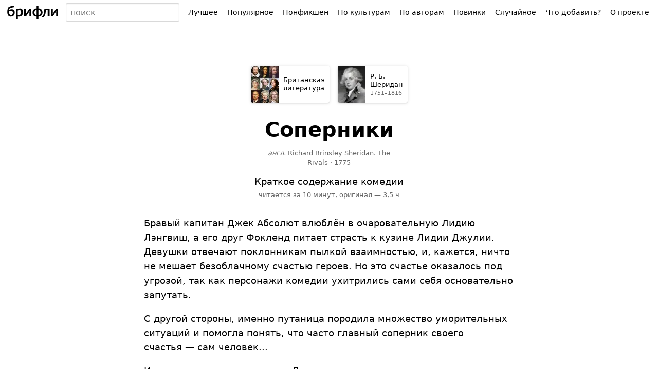

--- FILE ---
content_type: text/html; charset=UTF-8
request_url: https://briefly.ru/sheridan/soperniki/
body_size: 26933
content:
<!DOCTYPE html>
<html lang="ru">
<head>
<meta charset="utf-8">
<title>Соперники&nbsp;&middot; Краткое содержание комедии Шеридана</title>
<meta name="viewport" content="width=device-width,initial-scale=1">
<style>body{font-family:system-ui,sans-serif}body,form,ul,ol,li,h1,h2,h3,p{margin:0;padding:0;font-size:100%;font-weight:400}input,select,button,textarea{font-family:inherit;font-size:inherit}ul{list-style:none}iframe{border:0}a{text-decoration:underline;text-decoration-thickness:1px;text-underline-offset:.1em}a:link{color:#0059a9;text-decoration-color:hsla(220,100%,33%,.2)}a:visited{color:#804180;text-decoration-color:hsla(300,66%,38%,.3)}a.visited-hidden{color:#000;text-decoration-color:rgba(0,0,0,.2)}input,.button{--box-shadow-inside:inset 0 -1px 2px rgba(0, 0, 0, 0.08);--box-shadow-outside:0 0 0 transparent;box-sizing:border-box}input[type="text"],input[type="email"],input[type="search"]{--box-shadow-inside:inset 0 1px 2px rgba(0, 0, 0, 0.08);box-shadow:var(--box-shadow-inside),var(--box-shadow-outside);border:1px solid rgba(0,0,0,.15);border-radius:3px;color:#000;background:#fff;min-width:3em}input[type="text"]:hover,input[type="email"]:hover,input[type="search"]:hover{--box-shadow-inside:inset 0 1px 2px rgba(0, 0, 0, 0.12);border-color:rgba(0,0,0,.33)}input[type="text"]:focus,input[type="email"]:focus,input[type="search"]:focus{--box-shadow-inside:inset 0 1px 2px rgba(27, 31, 35, 0.08);--box-shadow-outside:0 0 0 2px rgba(3, 102, 214, 0.3);border-color:#2188ff;outline:0}input[type="search"]{-webkit-appearance:none}input[type="search"]::-webkit-search-decoration{-webkit-appearance:none}.button{--box-shadow-inside:inset 0 -1px 2px rgba(0, 0, 0, 0.08);border:1px solid rgba(0,0,0,.15);border-radius:3px;box-shadow:var(--box-shadow-inside),var(--box-shadow-outside);color:#000;background:#fff}.button:hover{--box-shadow-inside:inset 0 -1px 2px rgba(0, 0, 0, 0.12);border-color:rgba(0,0,0,.33);z-index:3}.button:focus{--box-shadow-inside:inset 0 -1px 2px rgba(0, 0, 0, 0.08);--box-shadow-outside:0 0 0 2px rgba(3, 102, 214, 0.3);border-color:#2188ff;outline:0;z-index:4}.button:active{--box-shadow-inside:inset 0 1px 3px rgba(27, 31, 35, 0.3)}.button[disabled]{opacity:.5}.button[aria-expanded=true],.button[aria-pressed=true]{background:rgba(0,0,0,.16);--box-shadow-inside:inset 0 1px 3px rgba(27, 31, 35, 0.3);z-index:2}#h-space{height:48px}#h-content{display:flex;height:48px;width:100%;position:relative;z-index:9}@supports (position:fixed){@media screen{#h-content{position:fixed;top:0;background:linear-gradient(#fff,rgba(255,255,255,.9))}}}#h-logo>*{display:block;margin:7px 8px;height:34px;border-radius:2px;padding:0 6px}#h-logo a:hover,#h-logo a:active{box-shadow:0 0 0 3px rgba(3,102,214,.15)}#h-logo a:focus{box-shadow:0 0 0 .5px #2188ff,0 0 0 3px rgba(3,102,214,.3);outline:0}#h-logo svg{margin-top:3px}#h-search{padding:6px 0;width:90%;font-size:16px;line-height:20px}#h-search-q{width:100%;height:36px;padding:0 4px 0 8px}#h-search-suggests,#h-search.expanded #h-search-suggests:empty{display:none}#h-search.expanded #h-search-suggests{display:block}#h-search-suggests{position:absolute;right:0;left:0;top:48px;padding-bottom:50px;overflow:hidden;pointer-events:none}#h-search-suggests ul{padding:4px 0;background:#fff;box-shadow:0 1px 32px -14px #000;pointer-events:auto;border-top:1px solid #eee}#h-search-suggests li a{display:block;padding:6px 14px;text-decoration:none;color:#000;white-space:nowrap;overflow:hidden;text-overflow:ellipsis}#h-search-suggests li a:hover{background:#eee}#h-search-suggests li a span{font-size:11px;color:#666;padding-left:3px;font-weight:400;font-style:normal}#h-search-suggests li.a,#h-search-suggests li.author{font-style:italic}#h-search-suggests mark{background:transparent;color:inherit;font-weight:700}@media (min-width:450px){#h-search{position:relative}#h-search-suggests{overflow:visible;top:42px;padding:0;width:min-content;min-width:100%;max-width:320px}#h-search-suggests ul{padding:3px 0;box-shadow:0 1px 2px rgba(0,0,0,.12),0 1px 6px rgba(0,0,0,.12);border-radius:2px}#h-search-suggests li a{padding:7px 10px}}#h-menu{position:relative;padding:6px 8px;white-space:nowrap}#h-menu-toggle{height:36px;padding:0 6px 0 8px;font-size:15px;font-weight:700;text-transform:uppercase;user-select:none}#h-menu-toggle.pressed,#h-menu-toggle:active{padding-top:1px;background:#fafafa;--box-shadow-inside:inset 0 1px 3px rgba(27, 31, 35, 0.3)}#h-menu-toggle.pressed+#h-menu-list,#h-menu-toggle:active+#h-menu-list{display:block}#h-menu-list{display:none;position:absolute;background:#fff;margin-top:4px;padding:8px 0;right:9px;box-shadow:0 1px 2px rgba(0,0,0,.12),0 1px 6px rgba(0,0,0,.12);border-radius:2px}#h-menu-list a,#h-menu-list b{display:block;padding:12px 32px 12px 16px;text-decoration:none;color:#000;font-size:16px;line-height:16px}#h-menu-list a:hover{background:#eee}@media (min-width:1100px){#h-menu{width:auto}#h-menu-toggle{display:none}#h-menu-list{display:table!important;position:static;padding:0;box-shadow:none;background:transparent;margin-top:0}#h-menu-list li{display:table-cell}#h-menu-list .emoji{display:none}#h-menu-list a,#h-menu-list b{padding:9px 8px;position:relative;background:transparent!important;border-radius:4px;font-size:14px;border:1px solid transparent}#h-menu-list b{font-weight:400;background:#fafafa!important;border-color:rgba(0,0,0,.15);box-shadow:inset 0 1px 3px rgba(27,31,35,.3);cursor:default}#h-menu-list a:hover{background:#fff!important;z-index:2;border-color:rgba(0,0,0,.33);box-shadow:inset 0 -1px 2px rgba(0,0,0,.12)}#h-menu-list a:focus{z-index:3;outline:none;border-color:#2188ff;box-shadow:inset 0 -1px 2px rgba(0,0,0,.08),0 0 0 2px rgba(3,102,214,.3)}#h-menu-list a:active{border-color:#2188ff;box-shadow:inset 0 1px 3px rgba(27,31,35,.3),0 0 0 2px rgba(3,102,214,.3)}}</style>
<meta name="referrer" content="no-referrer-when-downgrade">
<script defer src="/static/js/header.js?1726157001"></script>
<script defer src="/static/js/analytics.js?1726170784"></script>
<link rel="icon" href="/static/favicon/red.svg" type="image/svg+xml">
<link rel="apple-touch-icon" href="/static/favicon/180.png?2">
<link rel="manifest" href="/static/manifest.json?1664441514">
<meta name="description" content="Краткое содержание комедии Р. Б. Шеридана «Соперники». Читается за 10 минут.">
<meta property="og:image" content="https://briefly.ru/static/cache/authors/480/sheridan.jpeg">
<link rel="canonical" href="https://briefly.ru/sheridan/soperniki/">
</head>
<body>
<header id="h-space">
<div id="h-content">
<div id="h-logo">
<a href="/" aria-label="На главную"><svg xmlns="http://www.w3.org/2000/svg" width="100" height="28" focusable="false" viewBox="0 0 100 28">
<desc>брифли</desc>
<path d="M.2 13.77c0-3.22.57-8 2.48-9.63 1.6-1.4 5.82-2.46 10.5-3.28l.56 3.25c-4.15.66-7.73 1.24-8.68 2.03A5.14 5.14 0 0 0 3.78 9.5a10.07 10.07 0 0 1 4.96-1.24c3.7 0 5.9 1.83 5.9 6.22 0 5.35-3.25 7.73-7.6 7.73-4.17 0-6.84-2.56-6.84-8.43zm10.78.88c0-2.08-.92-3.6-3.35-3.6a8.98 8.98 0 0 0-3.96 1.06c-.03.45 0 1.2 0 1.62 0 3.85 1.25 5.6 3.66 5.6 2.83 0 3.65-2.44 3.65-4.68zm6.05-7.62h3.6v1.12a7.27 7.27 0 0 1 3.83-1.48c4 0 6.38 2.2 6.38 7.2 0 6.23-3.8 8.34-7.9 8.34-.9 0-1.68-.08-2.3-.13V28h-3.6zm10.13 7.15c0-2.84-.96-4.45-3.74-4.45a8.27 8.27 0 0 0-2.8.8v8.65a17.72 17.72 0 0 0 2.42.2c2.67.02 4.12-2.22 4.12-5.2zm5.9-7.12h3.58v7.86l-.08 2.17 1.4-2.18 5.4-7.86h3.58V21.9h-3.6v-7.8l.07-2.17-1.37 2.17-5.4 7.8h-3.57zm24.18 15.17c-4.9 0-7.87-2.67-7.87-7.67 0-5.16 3.23-7.86 7.87-7.9v-5.5h3.56v5.5c5.05 0 7.88 2.7 7.88 7.8 0 5.2-3.43 7.7-7.88 7.77V28h-3.56zm-.03-12.66c-3.03 0-4.16 2.02-4.16 4.9 0 3 1.18 4.9 4.2 4.9 0-5.93-.03-9.8-.03-9.8zm7.75 4.88c0-2.84-1.13-4.83-4.14-4.88v9.74c3.02 0 4.15-1.87 4.15-4.85zm2.5 8C71.7 19 71.9 14 72.26 7.02h10.22v14.9h-3.63V9.8h-3.5c-.5 7.33-1.85 11.33-5.34 14.38zM85.05 7.03h3.58v7.9l-.08 2.17 1.4-2.18 5.38-7.9h3.58v14.9h-3.57V14.1l.06-2.18L94 14.1l-5.37 7.83h-3.58z"/>
</svg></a>
</div>
<form id="h-search" action="/search/" method="get" accept-charset="UTF-8" role="search">
<input type="search" size="5" name="q" id="h-search-q" autocomplete="off"
aria-label="Поиск авторов и произведений" placeholder="поиск"
role="combobox"
aria-autocomplete="list"
aria-haspopup="listbox"
aria-expanded="false"
aria-controls="h-search-suggests"
>
<nav id="h-search-suggests" role="listbox"></nav>
</form>
<nav id="h-menu">
<button type="button" class="button" id="h-menu-toggle" aria-controls="h-menu-list">Меню</button>
<ul id="h-menu-list">
<li><a href="/toprated/"><span class="emoji">👍</span> Лучшее</a></li><li><a href="/popular/"><span class="emoji">🔥</span> Популярное</a></li><li><a href="/nonfiction/"><span class="emoji">💼</span> Нонфикшен</a></li><li><a href="/cultures/"><span class="emoji">🌍</span> По культурам</a></li><li><a href="/authors/"><span class="emoji">👥</span> По авторам</a></li><li><a href="/new/"><span class="emoji">🌱</span> Новинки</a></li><li><a href="/random/random/">Случайное</a></li><li><a href="/wanted/">Что добавить?</a></li><li><a href="/about/">О проекте</a></li> </ul>
</nav>
</div>
</header>
<style>.summary_box{padding:0 16px;max-width:720px;margin:0 auto}@media (min-width:360px){.summary_box{padding-left:24px;padding-right:24px}}</style>
<main id="content">
<style>.breadcrumbs{display:flex;padding:8px 4px;text-align:left;order:1;background:#f5f5f5}.breadcrumb{display:inline-flex;height:72px;width:calc(50% - 8px);margin:0 4px;border-radius:4px;overflow:hidden;background:#fff;box-shadow:0 1px 8px -4px #000;box-shadow:0 1px 2px rgba(0,0,0,.12),0 1px 6px rgba(0,0,0,.12);font-size:13px;line-height:16px;text-decoration:none}.breadcrumb:hover{box-shadow:0 1px 16px -4px #2188ff;box-shadow:0 1px 2px rgba(0,0,0,.12),0 1px 6px rgba(33,136,255,.5)}.breadcrumb:focus{outline:0;box-shadow:inset 0 -1px 2px rgba(0,0,0,.08),0 0 0 2px rgba(3,102,214,.3)}.breadcrumb:active{box-shadow:inset 0 1px 3px rgba(27,31,35,.3)}.breadcrumb__image{display:block;flex-shrink:0;width:54px;height:72px;overflow:hidden;background-color:#eee}.breadcrumb__image_type_emoji{text-align:center;font-size:40px;line-height:72px}.breadcrumb__content{align-self:center;color:#000!important;width:min-content;max-width:100px;padding:9px;vertical-align:middle}.breadcrumb__timespan{font-size:11px;line-height:13px;color:#666;padding-top:2px;margin-bottom:-1px}.portrait-gallery__cell{float:left;display:block;width:18px;height:24px;overflow:hidden}.portrait-gallery__img{width:100%;height:100%;object-fit:cover}.breadcrumb__image img{width:100%;height:100%;display:block;object-fit:cover}@media (min-width:420px){.breadcrumbs{display:flex;justify-content:center;margin-top:max(24px, 10vh);padding:0;background:transparent}.breadcrumb{margin:8px;width:auto}}@media (max-width:1219px){.breadcrumb__image{padding-bottom:0!important}}</style>
<nav class="breadcrumbs">
<a href="/cultures/british/" class="breadcrumb breadcrumb_type_culture">
<picture class="breadcrumb__image portrait" style="background-color:#796659"><source type="image/avif" srcset="/static/cache/cultures/54/6.avif 54w, /static/cache/cultures/81/6.avif 81w, /static/cache/cultures/108/6.avif 108w, /static/cache/cultures/162/6.avif 162w" sizes="54px"><source type="image/webp" srcset="/static/cache/cultures/54/6.webp 54w, /static/cache/cultures/81/6.webp 81w, /static/cache/cultures/108/6.webp 108w, /static/cache/cultures/162/6.webp 162w" sizes="54px"><img src="/static/cache/cultures/54/6.jpeg" width="54" height="72" alt=""></picture>
<div class="breadcrumb__content">
<div class="breadcrumb__title">Британская литература</div>
</div>
</a>
<a href="/sheridan/" class="breadcrumb breadcrumb_type_author">
<picture class="breadcrumb__image portrait" style="background-color:#6B6B6B"><source type="image/avif" srcset="/static/cache/authors/54/sheridan.avif 54w, /static/cache/authors/120/sheridan.avif 120w, /static/cache/authors/160/sheridan.avif 160w" sizes="54px"><source type="image/webp" srcset="/static/cache/authors/54/sheridan.webp 54w, /static/cache/authors/120/sheridan.webp 120w, /static/cache/authors/160/sheridan.webp 160w" sizes="54px"><img src="/static/cache/authors/54/sheridan.jpeg" width="54" height="68" alt=""></picture>
<div class="breadcrumb__content breadcrumb__content_type_author">
<div class="breadcrumb__name">Р. Б. Шеридан</div>
<div class="breadcrumb__timespan" title="Родился в 1751 году, умер в 1816 году">
<noindex><span style="white-space:nowrap">1751&ndash;1816</span></noindex>
</div>
</div>
</a>
</nav><style>.honey{position:relative;z-index:2}.honey.collapsed{display:none!important}.honey__disclaimer{font-size:11px;line-height:15px;color:#666;margin-bottom:3px;letter-spacing:2px;text-transform:uppercase}.honey__disclaimer_position_after{margin-top:6px;margin-bottom:0}.honey__wrapper{position:relative;z-index:2;background:#fff;width:max-content;margin:0 auto}.honey__wrapper:before{content:'';position:absolute;z-index:1;left:0;top:0;right:0;bottom:0;background-image:linear-gradient(to bottom,#eee,#eee 1px,transparent 1px,transparent),linear-gradient(to top,#eee,#eee 1px,transparent 1px,transparent);background-size:100% 1px,100% 1px;background-repeat:no-repeat;background-position:top,bottom}@supports (pointer-events:none) and (mix-blend-mode:darken){.honey__wrapper:after{content:'';position:absolute;z-index:3;left:0;top:0;right:0;bottom:0;background-image:linear-gradient(to bottom,#eee,#eee 1px,transparent 1px,transparent),linear-gradient(to top,#eee,#eee 1px,transparent 1px,transparent);background-size:100% 1px,100% 1px;background-repeat:no-repeat;background-position:top,bottom;mix-blend-mode:darken;pointer-events:none}}@media (resolution:2dppx){.honey__wrapper:before,.honey__wrapper:after{background-size:100% .5px,100% .5px}}@media (resolution:3dppx){.honey__wrapper:before,.honey__wrapper:after{background-size:100% .66px,100% .66px}}.honey__container{width:inherit;height:inherit;min-width:inherit;min-height:inherit;max-width:inherit;position:relative;z-index:2;display:flex;align-items:center;justify-content:center;contain:style paint}.honey__container_type_native{contain:none!important;height:auto!important}.honey__failed{align-items:center}.honey__failed::after{content:'×';font-size:60px;opacity:.1}.honey__failed_type_contextjs{color:red}div[id^='yandex_rtb'] div[data-visibility],div[id^='yandex_rtb'] div[data-videoslot],.honey yatag[data-id]{border-radius:0!important}.honey__container:empty{width:calc(100vw - 16px)}@media (min-width:360px){.honey__container:empty{width:calc(100vw - 24px)}}@media (min-width:384px){.honey__container:empty{width:calc(100vw - 48px)}}@media (min-width:680px){.honey__container:empty{width:auto}.honey__wrapper:before{background:none;border:1px solid #eee}@supports (pointer-events:none) and (mix-blend-mode:darken){.honey__wrapper:after{border:1px solid #eee;background:#fff}}@media (resolution:2dppx){.honey__wrapper:before,.honey__wrapper:after{border:0;box-shadow:inset 0 0 0 .5px #eee}}@media (resolution:3dppx){.honey__wrapper:before,.honey__wrapper:after{border:0;box-shadow:inset 0 0 0 .66px #ddd}}}.honey_placement_in-article{display:none;flex-direction:column;align-items:center;margin:24px -16px 34px}.honey__disclaimer_placement_in-article{padding-left:8px;padding-right:8px}.honey__wrapper_placement_in-article{margin:0;max-width:calc(100vw - 16px)}.honey__container_placement_in-article{min-width:300px;height:250px}@media (min-width:316px){.honey_placement_in-article{display:flex}}@media (min-width:352px){.honey__container_placement_in-article{min-width:336px;height:280px}}@media (min-width:360px){.honey__wrapper_placement_in-article{max-width:calc(100vw - 24px)}}@media (min-width:384px){.honey_placement_in-article{margin-left:0;margin-right:0}.honey__wrapper_placement_in-article{max-width:100%}}@media (min-width:680px){.honey_placement_in-article{float:right;clear:right;margin-left:48px}.honey__container_placement_in-article{min-width:inherit!important;width:300px!important;height:250px!important}.honey__container_placement_in-article{contain:size layout paint style}}@media (min-width:1024px){.honey_placement_in-article{margin-right:-100px}}.honey_placement_after-article{margin:0 0 36px;display:flex;flex-direction:column;min-width:300px}.honey__disclaimer_placement_after-article{text-align:center;max-width:300px;margin-left:auto;margin-right:auto;padding-left:8px;padding-right:8px}.honey__container_placement_after-article{min-width:300px;min-height:250px;contain:content}.honey__container_placement_after-article:empty{width:100vw}.honey__wrapper_placement_after-article{margin:0;align-self:center}@media (min-width:680px){.honey_placement_after-article{display:none}}.direct-interscroller{contain:none!important}</style>
<article class="summary_box">
<style>#content h1{display:block;font-size:40px;line-height:42px;font-weight:700;margin:0 auto 16px;max-width:560px}#content h1.short{font-size:60px;line-height:72px}#content h1.veryshort{font-size:70px;line-height:70px}@media (max-width:450px){#content h1.long{font-size:28px;line-height:32px}}#content h1 .divider{display:none}#content h1 .subtitle{display:block;max-width:300px;margin:10px auto 0;font-size:18px;line-height:24px;font-weight:400}#content h1 .subtitle.editorial{font-style:italic}.original_title{font-size:13px;line-height:18px;margin:0 auto 16px;max-width:300px;color:#666}.original_title_lang{font-style:italic}.original_title_text{unicode-bidi:embed}.original_title span[lang="ja"],.original_title span[lang="yi"],.original_title span[lang="ka"],.original_title span[lang="fa"],.original_title span[lang="ar"],.original_title span[lang="zh"]{font-size:125%;padding-left:3px}.original_title .date{white-space:nowrap}.titulus{text-align:center;margin-top:32px;margin-bottom:32px}.titulus .emoji{font-size:48px;line-height:100%;margin-top:42px;margin-bottom:16px}.inbrief{font-size:18px;line-height:24px;margin-bottom:5px}.inbrief a{text-decoration:none}.readingtime{font-size:13px;line-height:18px;color:#666;margin-bottom:8px;text-transform:lowercase}.readingtime a{color:#666;text-decoration:underline}.readingtime a:hover{color:#E20016}.sponsor{text-align:center;margin-bottom:24px;font-size:13px;line-height:18px;background:#FBF0C3;padding:12px 10%}.sponsor__label{display:inline-block}.sponsor__name{display:inline-block}.sponsor__name_smartreading{background:url(/static/ui/ic_smartreading.svg) no-repeat 2px 2px;background-size:20px 16px;padding-left:25px;padding-right:2px}.sponsor__name_makeright{background:url(https://makeright.ru/templates/mr/resources/img/favicon.png) no-repeat 2px 1px;background-size:16px 16px;padding-left:21px;padding-right:2px}.sponsor__name_litres{background:url(/static/ui/ic_litres.svg) no-repeat 2px 1px;background-size:16px 16px;padding-left:21px;padding-right:2px}@media (min-width:500px){.titulus{margin-top:24px}}</style>
<div class="titulus">
<div class="title_and_meta">
<h1 id="title" class="entry-title medium">
<span class="main">Соперники</span>
</h1>
<div class="original_title"><span class="original_title_lang" title="Английский язык">англ.</span> <span class="original_title_text" lang="en">Richard Brinsley Sheridan. The Rivals</span><noindex>&nbsp;&middot;&nbsp;</noindex><noindex><span class="date">1775</span></noindex></div>
<div class="inbrief">
Краткое содержание комедии </div>
<div class="readingtime">
Читается за 10 минут,
<span style="white-space: nowrap;">
<a href="http://az.lib.ru/s/sheridan_r_b/text_0010.shtml" target="_blank"
rel="noopener" id="orig_link">оригинал</a>
— 3,5 ч </span>
</div>
</div>
</div>
<style>#text{font-size:18px;line-height:25px}#text p{margin:0 0 1em}#text h2::before,#text h3::before,#text h4::before,#text h5::before{content:'';display:block;height:75px;margin-top:-75px;visibility:hidden}#text h2{font-size:32px;line-height:1.15em;margin:48px 0 18px}#text .section__cover{display:block;margin-bottom:13px}#text .section__cover img{display:block}#text h2 a{color:#000;text-decoration-color:rgba(0,0,0,.2);text-decoration-skip:ink}#text h2 a:hover{color:#b80000;text-decoration-color:rgba(255,0,0,.2)}#text .chapter{display:block;font-weight:400;font-size:13px;line-height:18px;margin:-10px 0 6px 0}#text .section-emoji{margin-right:.1em}#text h2 .chapter{margin-left:2px}#text h3 .chapter{margin-top:0}#text .chapter .dot{opacity:0}#text h3{font-size:24px;line-height:1.15em;font-weight:700;margin-top:36px;margin-bottom:16px}#text h4{font-size:18px;line-height:1.15em;font-weight:700;margin-top:36px;margin-bottom:12px}#text ul,#text ol{margin-bottom:1em;padding-left:24px}#text li{margin-bottom:.3em}#text ul li:before{content:'\2022';position:absolute;margin-left:-1em;color:#b80000}#text p.nb{font-size:13px;margin-left:10ex;margin-right:5ex;text-indent:-3.8ex;color:#666}#text p.lq{text-indent:-.55em}#text blockquote{margin:0 auto 1em;width:75%}#text blockquote.talk{width:auto;text-indent:-1.1em;margin-left:1.1em}#text blockquote.featured{font-size:26px;line-height:128%;background:#eee;width:auto;padding:24px 32px;margin:20px -16px;font-family:Iowan Old Style,Apple Garamond,Baskerville,Times New Roman,Droid Serif,Times,Source Serif Pro,serif,Apple Color Emoji,Segoe UI Emoji,Segoe UI Symbol}.read-more{margin-bottom:1em}.read-more .short{font-weight:700;padding:4px 6px;margin:-4px -6px;background:#eee}.read-more .detailed{margin-left:10px}.read-more .original{margin-left:4px}.character{margin-top:20px;margin-bottom:20px;margin-left:24px!important}.character::before{content:'';display:block;height:70px;margin-top:-70px;visibility:hidden}.character__container{display:flex}.character__name{display:inline;font-weight:700}.character__description{display:inline;margin:0}.character__image,.character__emoji{flex-shrink:0;width:60px;height:80px;margin-top:2px;margin-left:-24px;margin-right:14px;border-radius:4px;overflow:hidden}.character__emoji{text-align:center;line-height:80px;font-size:40px;background:#efefef}.character__image img{width:100%;height:100%;object-fit:cover}.character__content{margin:0;align-self:center}@media (min-width:360px){#text blockquote.featured{margin-left:-24px;margin-right:-24px}#text blockquote.featured{padding-left:36px;padding-right:36px}}@media (min-width:500px){#text{line-height:28px}#text h2{font-size:36px}#text blockquote.featured{margin-left:0;margin-right:0}#text blockquote.featured{padding-left:48px;padding-right:48px}.character{margin-left:48px!important;margin-right:48px!important}.character__image,.character__emoji{margin-left:-49px}}audio{display:block;width:100%;outline:0;max-height:48px}audio::-webkit-media-controls,audio::-webkit-media-controls-enclosure,audio::-webkit-media-controls-panel{border-radius:4px;background:#eee;height:48px;max-height:48px}.section-cover{width:100%;display:inline-block;margin-top:-6px;margin-bottom:12px;position:relative;overflow:hidden}.section-cover img{position:absolute;width:100%;height:auto}@media (min-width:408px){.section-cover{width:360px}}@media (min-width:680px){.section-cover{width:280px}}.next-chapter{font-size:26px;line-height:128%;background:#FBF0C3;width:auto;padding:24px 32px;margin-bottom:32px}</style>
<div id="text"><p>Бравый капитан Джек Абсолют влюблён в очаровательную Лидию Лэнгвиш, а его друг Фокленд питает страсть к кузине Лидии Джулии. Девушки отвечают поклонникам пылкой взаимностью, и, кажется, ничто не мешает безоблачному счастью героев. Но это счастье оказалось под угрозой, так как персонажи комедии ухитрились сами себя основательно запутать.</p><p>С другой стороны, именно путаница породила множество уморительных ситуаций и помогла понять, что часто главный соперник своего счастья — сам человек...</p>
<div class="honey honey_placement_in-article honey_position_before-paragraph" aria-hidden="true">
<div class="honey__disclaimer honey__disclaimer_placement_in-article">Реклама</div>
<div class="honey__wrapper honey__wrapper_placement_in-article">
<div class="honey__container honey__container_placement_in-article inArticle1"
id="inArticle1"></div>
</div>
</div>
<p>Итак, начать надо с того, что Лидия — слишком начитанная и романтичная особа, чтобы смириться с заурядным жребием, а именно выйти замуж за богатого и знатного искателя её руки. Поэтому Джеку Абсолюту поневоле пришлось ухаживать за ней под вымышленным именем бедного прапорщика Беверлея. Затея увенчалась успехом. Лидия отдала Беверлею своё сердце и теперь мечтает о жизни с ним в восхитительной бедности. Строгая тётушка миссис Мадапроп следит за каждым шагом племянницы, поэтому влюблённые встречаются тайно, обмениваются письмами через слуг и готовятся к побегу. Пусть в подобном случае несовершеннолетняя Лидия лишится двух третей своего состояния — для неё это ничто в сравнении с возможностью пережить собственное похищение. Все действие комедии происходит в курортном городке Бате, куда один за другим приезжают участники событий. В их числе кузина Лидии Джулия. Она помолвлена с Фоклендом, но свадьба все откладывается. А причина — в «несчастном характере» жениха, который извёл и себя, и невесту сомнениями и ревностью.</p>
<div class="honey honey_placement_in-article honey_position_before-paragraph" aria-hidden="true">
<div class="honey__disclaimer honey__disclaimer_placement_in-article">Реклама</div>
<div class="honey__wrapper honey__wrapper_placement_in-article">
<div class="honey__container honey__container_placement_in-article inArticle2"
id="inArticle2"></div>
</div>
</div>
<p>Следующий визит в дом Лидии и её тётки наносит баронет сэр Энтони Абсолют. Миссис Малапроп — она постоянно не к месту употребляет учёные слова и потому считает себя весьма умной и образованной — жалуется баронету на то, что строптивая племянница отвергает выгодных женихов. Например, она холодна к почтенному девонширскому эсквайру Акру, зато «кидается на шею» какому-то безродному прапорщику. В ходе этого разговора сэра Энтони осеняет счастливая идея — почему бы не сосватать за Лидию сына Джека! Миссис Малапроп подхватывает эту мысль и обещает в таком случае дать Акру официальный отказ.</p><p>Следующим в Бат приезжает Фокленд. Капитан Абсолют посвящает его в детали своего романа с Лидией, а когда Фокленд спрашивает, не слишком ли затянул его друг игру в Беверлея, Джек со вздохом отвечает, что боится признаться Лидии в своём богатстве. «К этой неприятности я должен её подготовить постепенно; раньше чем открыть ей жестокую правду, я постараюсь стать ей совершенно необходимым...»</p><p>Фокленд в свою очередь пребывает в нервной меланхолии: его неотступно терзают тревоги за Джулию. «Я постоянно дрожу за её настроение, здоровье, жизнь... Полуденная жара, вечерняя роса — все это таит опасность для её жизни, а мне жизнь дорога, только пока жива она...» Джек заверяет друга, что Джулия в полном здравии и сейчас также находится в Бате. Как раз в это время с визитом является Акр — сосед Джулии по Девонширу, и после знакомства с Фоклендом он радостно подтверждает, что девушка вполне бодра и весела. Тут-то даёт себя знать «несчастный характер» ревнивца: теперь Фокленда мучает, что невеста была весела, несмотря на разлуку с ним. «Щебетала, пела, веселилась — и ни одной мысли обо мне... О демоны!..»</p>
<div class="honey honey_placement_in-article honey_position_before-paragraph" aria-hidden="true">
<div class="honey__disclaimer honey__disclaimer_placement_in-article">Реклама</div>
<div class="honey__wrapper honey__wrapper_placement_in-article">
<div class="honey__container honey__container_placement_in-article inArticle3"
id="inArticle3"></div>
</div>
</div>
<p>А Акр жалуется капитану на холодность Лидии, влюблённой, по слухам, в какого-то Беверлея. Эсквайр поспешил в Бат, чтоб приобрести светский лоск, приодеться и завоевать сердце своенравной красавицы. А вот и сэр Энтони. Он крайне удивлён, найдя сына в Бате, однако без лишних слов приступает к делу: категорическим тоном извещает сына, что принял решение о его женитьбе, а когда капитан столь же категорически противится родительской воле, обрушивает на Джека шумные проклятья и удаляется в гневе.</p><p>«А ведь сам женился по любви! И говорят, в молодости был отчаянный повеса и заправский кутила», — задумчиво замечает вслед ему капитан.</p><p>Между тем от служанки Лидии лакей капитана узнает, что у Беверлея появился опасный соперник — капитан Абсолют, от имени которого Лидии уже сделано предложение сэром Энтони. Тут же эта новость доходит и до самого Абсолюта — Беверлея.</p><p>Итак, брак, который настойчиво предлагал Джеку его отец, оказывается той самой партией, к которой капитан страстно стремится. Сын решает скорее исправить свою оплошность и при новой встрече с сэром Энтони принимает покаянный вид. При этом он, разумеется, притворяется, что впервые слышит имя Лидии, и лишь смиренно подчиняется родительской воле. Баронет торжествует.</p>
<div class="honey honey_placement_in-article honey_position_before-paragraph" aria-hidden="true">
<div class="honey__disclaimer honey__disclaimer_placement_in-article">Реклама</div>
<div class="honey__wrapper honey__wrapper_placement_in-article">
<div class="honey__container honey__container_placement_in-article inArticle4"
id="inArticle4"></div>
</div>
</div>
<p>Фокленд тем временем устраивает сцену бедной Джулии. Он так изводит её упрёками и подозрениями в недостаточной к нему любви, что даже ангельское терпение девушки лопается. «О, вы терзаете мне сердце! Я больше не в силах выносить этого», — бросает она горе-жениху. После её ухода Фокленд, как обычно, начинает бичевать сам себя и исступлённо проклинать свой нрав. Однако он видит в своём поведении и определённую душевную «утончённость» и изысканность чувств.</p><p>А Джек появляется в гостиной миссис Малалроп как сын сэра Энтони и жених Лидии. В этой роли он благосклонно встречен старой мегерой. Она даже делится с ним своим возмущением по поводу перехваченного письма несносного Беверлея к Лидии. Капитан вынужден комментировать собственное послание, делая вид, что впервые держит его в руках, и лицемерно проклинать наглость прапорщика. Зато после этого тётка по его просьбе удаляется, и капитан получает возможность увидеться с Лидией наедине. Он убеждает девушку, что выдал себя за Абсолюта. Лидия в восторге. Влюблённые вновь подтверждают верность друг другу и решимость бежать от света. «Любовь, одна любовь будет нашим кумиром и опорой... Гордясь своими лишениями, мы будем радоваться посрамлению богатства», — обещает счастливой Лидии Абсолют.</p>
<div class="honey honey_placement_in-article honey_position_before-paragraph" aria-hidden="true">
<div class="honey__disclaimer honey__disclaimer_placement_in-article">Реклама</div>
<div class="honey__wrapper honey__wrapper_placement_in-article">
<div class="honey__container honey__container_placement_in-article inArticle5"
id="inArticle5"></div>
</div>
</div>
<p>А что же честный девонширец Акр? увы, как ни старался он преуспеть в щегольстве, Лидия ответила ему отказом. Теперь в гостинице Акр жалуется слуге на каверзность светской науки. «Па туда... па сюда... па, па, а моя нога не глупа и не желает плясать под французскую дудку!» В этот самый момент к девонширцу приходит его знакомый — ирландец сэр Люциус О’Триггер, обладающий весьма задиристым нравом. Узнав, что Акр отвергнут, сэр Люциус советует ему спешно защитить свою честь в поединке со счастливым соперником Беверлеем. Трусоватый эсквайр робеет, но под нажимом ирландца сдаётся и пишет под диктовку письмо к незнакомому прапорщику. Сам же сэр Люциус жаждет сразиться с капитаном Абсолютом, который случайно чем-то задел его.</p><p>«Зачем ты искал меня. Боб?» — осведомляется капитан, входя к своему приятелю Акру. Тот отвечает, что пригласил Абсолюта, чтобы через него передать вызов проклятому Беверлею. Капитан, чертыхаясь про себя, заверяет Акра, что передаст письмо по назначению. «Благодарю! Вот что значит иметь друга! — радуется Акр. — А ты не согласишься быть моим секундантом, а, Джек?» На это капитан твёрдо говорит, что «ему не совсем удобно». Тогда Акр просит передать Беверлею, что тому предстоит драться с известным храбрецом. «Скажи ему, что я обыкновенно убиваю по человеку в неделю. Может быть, он испугается и ничего не будет». — «Обязательно скажу», — обещает капитан, озабоченный совсем другими проблемами.</p>
<div class="honey honey_placement_in-article honey_position_before-paragraph" aria-hidden="true">
<div class="honey__disclaimer honey__disclaimer_placement_in-article">Реклама</div>
<div class="honey__wrapper honey__wrapper_placement_in-article">
<div class="honey__container honey__container_placement_in-article inArticle6"
id="inArticle6"></div>
</div>
</div>
<p>Его настигает неминуемый момент признания в притворстве. Это происходит во время его встречи с Лидией в присутствии сэра Энтони. Увидев Беверлея рядом с баронетом, Лидия не скрывает изумления. Наступает общее замешательство. «Говори, мерзавец, кто ты такой», — рычит сэр Энтони. «Я не совсем ясно представляю это себе, батюшка, но постараюсь припомнить», — бормочет капитан, призывая на помощь всю свою наглость. Он открывает присутствующим свой невольный обман и просит прощения. Миссис Малапроп и сэр Энтони готовы сменить гнев на милость. Но голос Лидии становится ледяным. «Значит, никакого похищения не будет?» — сухо уточняет она. И гордо возвращает капитану его — то есть Беверлея — портрет, который до того постоянно носила за корсажем. Нет, Лидия не станет женой этого «низкого притворщика»!</p><p>Проклиная весь свет, капитан выходит от Лидии и тут же сталкивается с сэром Люциусом. После нескольких откровенно воинственных реплик ирландца разозлённый Абсолют, естественно, бросает, что готов дать ему удовлетворение в любое время. Они уговариваются сойтись тем же вечером на Королевской поляне — там же, где назначена дуэль с Акром. «Для шпаг будет ещё достаточно света, хотя для пистолетов, пожалуй, уже темновато», — с важностью замечает ирландец. Встретив после этого Фокленда, капитан мрачно сообщает ему о перспективе отправиться на тот свет и приглашает в секунданты.</p><p>Жаждущая утешения Лидия бросается к кузине. Она в волнении рассказывает Джулии, как стала жертвой подлого обмана. Джулия сама с трудом сдерживает слезы — очередная попытка объясниться с Фоклендом привела к окончательному разрыву. «Я слишком хорошо знаю, до чего могут довести капризы», — предостерегает она Лидию.</p><p>В этом накале амбиций здравый смысл сохраняют, кажется, только слуги. Именно они, презрев все условности, торопятся предотвратить бессмысленные поединки своих хозяев. На свою сторону они привлекают миссис Малалроп, которая вместе с ними врывается к Лидии и Джулии и кричит о грозящей «апострофе». Перед лицом реальной опасности все мгновенно объединяются и стремглав мчатся на Королевскую поляну, прихватив по дороге экспансивного сэра Энтони.</p>
<div class="honey honey_placement_in-article honey_position_before-paragraph" aria-hidden="true">
<div class="honey__disclaimer honey__disclaimer_placement_in-article">Реклама</div>
<div class="honey__wrapper honey__wrapper_placement_in-article">
<div class="honey__container honey__container_placement_in-article inArticle7"
id="inArticle7"></div>
</div>
</div>
<p>Они поспевают как раз в тот момент, когда капитан Абсолют и сэр Люциус обнажили шпаги. Акр уже отказался от дуэли, узнав только что, что его друг Джек и Беверлей — одно и то же лицо. На дуэлянтов обрушивается дружный хор восклицаний и упрёков. Здесь же разъясняются все недоразумения. Влюблённые пары наконец-то кладут конец размолвкам и обидам. Акр радуется перспективе остаться холостяком, тем более что сэр Энтони предлагает отметить это событие мужской компанией. Даже миссис Малапроп захвачена общим ликованием.</p><p>Помалкивают только слуги, но, несомненно, они тоже довольны мирным исходом дела.</p></div>
<div class="source">
Пересказала <a href="/narrators/sagalova/">В. А. Сагалова</a>. Источник: Все шедевры мировой литературы в&nbsp;кратком изложении. Сюжеты и&nbsp;характеры. Зарубежная литература <nobr>XVII−XVIII</nobr>&nbsp;веков&nbsp;/ Ред. и&nbsp;сост. В.&nbsp;И.&nbsp;Новиков.&nbsp;&mdash; М.&nbsp;: Олимп&nbsp;: ACT, 1998.&nbsp;&mdash; 832&nbsp;с.
</div>
</article>
<style>.source{font-size:11px;line-height:15px;margin-top:-10px;color:#666}.source a,.teller a{color:#666!important;text-decoration:underline!important;box-shadow:none!important}.source a:hover,.teller a:hover{color:#b80000!important}.teller{margin-top:20px;font-size:11px;color:#666;white-space:nowrap}.teller-space{display:inline-block;width:13px}#rating{font-size:13px;line-height:18px;margin-bottom:24px;margin-top:16px}#rating h2{margin-top:20px}#rating .desc{margin-bottom:10px;max-width:32em}#rating #comments_link{display:flex;color:#666;align-items:center;align-self:start;margin:4px 0 0 1px;padding:3px 8px}#rating #comments_link .emoji{font-size:24px;line-height:28px}#rating #comments_link .label{font-size:13px;line-height:14px;margin-left:6px;text-align:left}#disqus_box{margin-bottom:30px;min-height:250px}#disqus_box.hidden{display:none}#disqus_thread{line-height:15px;overflow:hidden}#disqus_box .hc.hc_root{padding:0!important}#disqus_box #hc_footer{display:none!important}#disqus_box .hc .hc_menu_active,.hc .hc_menu_active:hover{border:0!important}#disqus_box .hc .hc_menu{font-size:23px!important;line-height:23px!important;font-weight:bold!important;letter-spacing:-0.05em!important}#disqus_box .hc .hc_menu_box{margin-bottom:-12px!important}.shelf{max-width:720px;margin:0 auto 32px;padding:0 16px;position:relative;z-index:0}.shelf h2{font-size:23px;line-height:26px;font-weight:700;margin-bottom:2px}.shelf .desc{font-size:13px;line-height:18px}.context-things h2{margin-bottom:6px}@media (min-width:1024px){.context-things{display:flex;margin:0 auto;padding:0;width:max-content;min-width:720px;max-width:1424px}.context-things .shelf{margin:0 0 32px 28px;padding:0;max-width:350px}.context-things .shelf:first-child{margin-left:0}}@media (min-width:360px){.shelf{padding-left:24px;padding-right:24px}}.intervention-warning{background:darkred;color:#fff;padding:10px 20px}</style>
<div id="rating" class="shelf">
<h2>Понравился ли пересказ?</h2>
<p class="desc">Ваши оценки помогают понять, какие пересказы
написаны хорошо, а&nbsp;какие надо улучшить. Пожалуйста, оцените
пересказ:</p>
<style>#rating__container{display:flex;margin:0;padding:0}#rating__container .button{padding:6px 10px;display:flex;align-items:center}#rating__container .button__emoji{font-size:24px;position:relative}#rating__container .button__count{font-size:12px;margin-left:6px}#rating__container .button_type_dislike .button__count{display:none}.button_type_comments{margin-left:16px}.button_position_start{border-top-right-radius:0;border-bottom-right-radius:0;margin-right:-1px}.button_position_middle{border-radius:0;margin-right:-1px}.button_position_end{border-top-left-radius:0;border-bottom-left-radius:0}</style>
<div id="rating__container" data-id="8a7222de8405afc3d5890b8256a97884">
<button class="button button_position_start button_type_like" name="score"
value="1" aria-label="Нравится"
aria-pressed="false" disabled>
<span class="button__emoji" style="top: -2px;">👍</span>
<span class="button__count">13</span>
</button>
<button class="button button_position_end button_type_dislike" name="score"
value="2" aria-label="Не нравится"
aria-pressed="false" disabled>
<span class="button__emoji" style="top: 2px;">👎</span>
<span class="button__count">3</span>
</button>
<button type="button" class="button button_type_comments" disabled>
<span class="button__emoji">💬</span>
<span class="button__count">0</span>
</button>
</div>
</div>
<div id="disqus_box" data-page-identifier="566" class="shelf hidden">
<h2>Что скажете о&nbsp;пересказе?</h2>
<p class="desc">Что было непонятно? Нашли ошибку в&nbsp;тексте? Есть
идеи, как лучше пересказать эту книгу? Пожалуйста, пишите. Сделаем
пересказы более понятными, грамотными и интересными.</p>
<div id="disqus_thread"></div>
</div>
<script defer src="/static/js/ratings.js?1726158769"></script>
<div class="honey honey_placement_after-article">
<div class="honey__disclaimer honey__disclaimer_placement_after-article">Реклама</div>
<div class="honey__wrapper honey__wrapper_placement_after-article">
<div class="honey__container honey__container_placement_after-article"
id="afterArticle"></div>
</div>
</div>
<script defer src="/static/js/honeybadger.js?v=1765431245"></script>
</main>
<style>.work-cards-grid{list-style:none;display:flex;flex-wrap:wrap}.work-cards-grid__item{display:inline-block;vertical-align:top}.work-cards-grid{margin:-16px;padding:8px}.work-cards-grid__item{margin:8px;width:calc(100% - 16px)}@media (min-width:360px){.work-cards-grid{margin:-24px;padding:12px}.work-cards-grid__item{margin:12px;width:calc(100% - 24px)}}@media (min-width:500px){.work-cards-grid__item{width:calc(100% / 2 - 24px)}}@media (min-width:750px){.work-cards-grid__item{width:calc(100% / 3 - 24px)}}@media (min-width:1024px){.work-cards-grid{margin:-32px;padding:16px}.work-cards-grid__item{margin:16px;width:calc(100% / 4 - 32px)}}@supports (display:grid){.work-cards-grid{display:grid;grid-template-columns:repeat(auto-fill,minmax(240px,1fr));margin:0;padding:0}.work-cards-grid__item{width:auto;margin:0}.work-cards-grid{grid-gap:16px}@media (min-width:360px){.work-cards-grid{grid-gap:24px}}@media (min-width:1024px){.work-cards-grid{grid-gap:32px}}}</style>
<style>.work{position:relative}.work__cover{display:block;position:relative;margin-bottom:7px;overflow:hidden;border-radius:6px;aspect-ratio:1.69!important;min-width:100px;min-height:60px}.work__cover img{position:absolute;width:100%;height:auto}.work__cover_type_empty{background-color:#f2f2f2}.work__cover_type_portrait img{margin-top:-40%}.work__cover-sections{display:flex;align-items:stretch;position:absolute;width:100%;height:100%}.work__cover-section{display:block;position:relative;width:100%}@supports (object-fit:cover){.work__cover img{height:100%;object-fit:cover}.work__cover_type_portrait img{margin:0}.work__cover_type_edition img{object-fit:contain}}@supports (pointer-events:none){.work__cover:after{content:'';pointer-events:none;position:absolute;z-index:3;left:-1px;top:-1px;right:-1px;bottom:-1px;background:radial-gradient(circle,rgba(0,0,0,0) 40%,rgba(0,0,0,.06));border-radius:7px}}.work__title{font-size:19px;line-height:20px;margin-bottom:4px}.work__title a{-webkit-tap-highlight-color:transparent}.work__title a::before{content:'';position:absolute;left:-7px;top:-7px;right:-7px;bottom:-7px;border-radius:12px}.work__title a:focus{outline:0}.work__title a:hover::before,.work__title a:active::before{box-shadow:0 0 0 2px rgba(3,102,214,.15)}.work__title a:focus::before{box-shadow:0 0 0 .5px #2188ff,0 0 0 2px rgba(3,102,214,.3)}.work__meta{display:block;color:#666;font-size:12px;line-height:14px}.work__microsummary{margin:0;margin-top:5px;font-size:16px;line-height:22px}.work__disclaimer{margin-top:4px;display:block;color:#666;font-size:10px;line-height:11px}.work__portrait{display:block;float:left;margin-right:10px;width:60px;height:80px;overflow:hidden;border-radius:6px;position:relative}.work__portrait img{position:absolute;width:100%;height:auto}@supports (object-fit:cover){.work__portrait img{height:100%;object-fit:cover}}</style>
<style>.recommendations{margin:0 16px 32px}@media (min-width:360px){.recommendations{margin-left:24px;margin-right:24px}}@media (min-width:1024px){.recommendations{margin-left:48px;margin-right:48px}}.recommendations h2{font-size:23px;line-height:26px;font-weight:700;margin-bottom:12px}</style>
<section class="recommendations" data-nosnippet>
<h2>Читайте также</h2>
<ul class="work-cards-grid">
<li class="work-cards-grid__item">
<div class="work">
<noindex>
<picture class="work__cover work__cover_type_edition" style="background-color: #a3724b">
<source type="image/webp"
srcset="
https://cv.litres.ru/pub/c/cover_200/67712038.webp 200w,
https://cv.litres.ru/pub/c/cover_330/67712038.webp 330w,
https://cv.litres.ru/pub/c/cover_415/67712038.webp 415w"
sizes="(max-width: 587px) calc((100vw - 48px) * 0.59),(max-width: 862px) calc(((100vw - 72px)/2) * 0.59),(max-width: 1020px) calc(((100vw - 108px)/3) * 0.59),calc(302px * 0.59)">
<img
src="https://cv.litres.ru/pub/c/cover_330/67712038.jpg"
srcset="
https://cv.litres.ru/pub/c/cover_200/67712038.jpg 200w,
https://cv.litres.ru/pub/c/cover_330/67712038.jpg 330w,
https://cv.litres.ru/pub/c/cover_415/67712038.jpg 415w"
sizes="(max-width: 587px) calc((100vw - 48px) * 0.59),(max-width: 862px) calc(((100vw - 72px)/2) * 0.59),(max-width: 1020px) calc(((100vw - 108px)/3) * 0.59),calc(302px * 0.59)"
loading="lazy" alt>
</picture>
</noindex>
<noindex><picture class="work__portrait" style="aspect-ratio:0.75;background-color:#705D55"><source type="image/avif" srcset="/static/cache/authors/54/uajld.avif 54w, /static/cache/authors/120/uajld.avif 120w, /static/cache/authors/160/uajld.avif 160w, /static/cache/authors/200/uajld.avif 200w" sizes="54px"><source type="image/webp" srcset="/static/cache/authors/54/uajld.webp 54w, /static/cache/authors/120/uajld.webp 120w, /static/cache/authors/160/uajld.webp 160w, /static/cache/authors/200/uajld.webp 200w" sizes="54px"><img src="/static/cache/authors/54/uajld.jpeg" width="54" height="72" alt="" loading="lazy"></picture></noindex>
<h3 class="work__title">
<a href="/uajld/kak_vazhno_byt_sereznym/">Как важно быть серьёз&shy;ным</a> </h3>
<small class="work__meta">Оскар Уайльд&nbsp;&middot; комедия</small>
<p class="work__microsummary">Действие коме&shy;дии про&shy;ис&shy;хо&shy;дит в&nbsp;лон&shy;дон&shy;ской квар&shy;тире моло&shy;дого джентль&shy;мена Алджер&shy;нона Мон&shy;крифа, выходца из&nbsp;ари&shy;сто&shy;кра&shy;ти&shy;че&shy;ского семейства, и&nbsp;в поме&shy;стье его зака&shy;дыч&shy;ного друга Джека Уор&shy;динга в&nbsp;Вул&shy;тоне, граф&shy;ство Харт&shy;форд&shy;шир...</p>
</div>
</li>
<li class="work-cards-grid__item">
<div class="work">
<noindex>
<picture class="work__cover work__cover_type_edition" style="background-color: #af885d">
<source type="image/webp"
srcset="
https://cv.litres.ru/pub/c/cover_200/126788.webp 200w,
https://cv.litres.ru/pub/c/cover_330/126788.webp 330w,
https://cv.litres.ru/pub/c/cover_415/126788.webp 415w"
sizes="(max-width: 587px) calc((100vw - 48px) * 0.39),(max-width: 862px) calc(((100vw - 72px)/2) * 0.39),(max-width: 1020px) calc(((100vw - 108px)/3) * 0.39),calc(302px * 0.39)">
<img
src="https://cv.litres.ru/pub/c/cover_330/126788.jpg"
srcset="
https://cv.litres.ru/pub/c/cover_200/126788.jpg 200w,
https://cv.litres.ru/pub/c/cover_330/126788.jpg 330w,
https://cv.litres.ru/pub/c/cover_415/126788.jpg 415w"
sizes="(max-width: 587px) calc((100vw - 48px) * 0.39),(max-width: 862px) calc(((100vw - 72px)/2) * 0.39),(max-width: 1020px) calc(((100vw - 108px)/3) * 0.39),calc(302px * 0.39)"
loading="lazy" alt>
</picture>
</noindex>
<noindex><picture class="work__portrait" style="aspect-ratio:0.75;background-color:#8E8075"><source type="image/avif" srcset="/static/cache/authors/54/shekspir.avif 54w, /static/cache/authors/120/shekspir.avif 120w, /static/cache/authors/160/shekspir.avif 160w, /static/cache/authors/200/shekspir.avif 200w" sizes="54px"><source type="image/webp" srcset="/static/cache/authors/54/shekspir.webp 54w, /static/cache/authors/120/shekspir.webp 120w, /static/cache/authors/160/shekspir.webp 160w, /static/cache/authors/200/shekspir.webp 200w" sizes="54px"><img src="/static/cache/authors/54/shekspir.jpeg" width="54" height="72" alt="" loading="lazy"></picture></noindex>
<h3 class="work__title">
<a href="/shekspir/dvenadcataja_noch_ili_chto_ugodno/">Две&shy;на&shy;дца&shy;тая ночь</a> </h3>
<small class="work__meta">Уильям Шекспир&nbsp;&middot; комедия</small>
<p class="work__microsummary">Действие коме&shy;дии про&shy;ис&shy;хо&shy;дит в&nbsp;ска&shy;зоч&shy;ной для англи&shy;чан шекс&shy;пи&shy;ров&shy;ского вре&shy;мени стране — Илли&shy;рии. Гер&shy;цог Илли&shy;рии Орсино влюб&shy;лен в&nbsp;юную гра&shy;финю Оли&shy;вию, но&nbsp;она в&nbsp;тра&shy;уре после смерти брата и&nbsp;даже не&nbsp;при&shy;ни&shy;мает послан&shy;цев гер&shy;цога...</p>
</div>
</li>
<li class="work-cards-grid__item">
<div class="work">
<noindex>
<picture class="work__cover work__cover_type_edition" style="background-color: #9e4d5c">
<source type="image/webp"
srcset="
https://cv.litres.ru/pub/c/cover_200/27048984.webp 200w,
https://cv.litres.ru/pub/c/cover_330/27048984.webp 330w,
https://cv.litres.ru/pub/c/cover_415/27048984.webp 415w"
sizes="(max-width: 587px) calc((100vw - 48px) * 0.38),(max-width: 862px) calc(((100vw - 72px)/2) * 0.38),(max-width: 1020px) calc(((100vw - 108px)/3) * 0.38),calc(302px * 0.38)">
<img
src="https://cv.litres.ru/pub/c/cover_330/27048984.jpg"
srcset="
https://cv.litres.ru/pub/c/cover_200/27048984.jpg 200w,
https://cv.litres.ru/pub/c/cover_330/27048984.jpg 330w,
https://cv.litres.ru/pub/c/cover_415/27048984.jpg 415w"
sizes="(max-width: 587px) calc((100vw - 48px) * 0.38),(max-width: 862px) calc(((100vw - 72px)/2) * 0.38),(max-width: 1020px) calc(((100vw - 108px)/3) * 0.38),calc(302px * 0.38)"
loading="lazy" alt>
</picture>
</noindex>
<noindex><picture class="work__portrait" style="aspect-ratio:0.75;background-color:#948B86"><source type="image/avif" srcset="/static/cache/authors/54/dikkens.avif 54w, /static/cache/authors/120/dikkens.avif 120w, /static/cache/authors/160/dikkens.avif 160w, /static/cache/authors/200/dikkens.avif 200w" sizes="54px"><source type="image/webp" srcset="/static/cache/authors/54/dikkens.webp 54w, /static/cache/authors/120/dikkens.webp 120w, /static/cache/authors/160/dikkens.webp 160w, /static/cache/authors/200/dikkens.webp 200w" sizes="54px"><img src="/static/cache/authors/54/dikkens.jpeg" width="54" height="72" alt="" loading="lazy"></picture></noindex>
<h3 class="work__title">
<a href="/dikkens/bolshie_nadezhdy/">Боль&shy;шие наде&shy;жды</a> </h3>
<small class="work__meta">Чарльз Диккенс&nbsp;&middot; роман</small>
<p class="work__microsummary">В&nbsp;окрест&shy;но&shy;стях Роче&shy;стера, ста&shy;рин&shy;ного городка к&nbsp;юго-вос&shy;току от&nbsp;Лон&shy;дона, жил семи&shy;лет&shy;ний маль&shy;чик, про&shy;зван&shy;ный Пипом...</p>
</div>
</li>
<li class="work-cards-grid__item">
<div class="work">
<noindex>
<picture class="work__cover work__cover_type_edition" style="background-color: #af885e">
<source type="image/webp"
srcset="
https://cv.litres.ru/pub/c/cover_200/154958.webp 200w,
https://cv.litres.ru/pub/c/cover_330/154958.webp 330w,
https://cv.litres.ru/pub/c/cover_415/154958.webp 415w"
sizes="(max-width: 587px) calc((100vw - 48px) * 0.39),(max-width: 862px) calc(((100vw - 72px)/2) * 0.39),(max-width: 1020px) calc(((100vw - 108px)/3) * 0.39),calc(302px * 0.39)">
<img
src="https://cv.litres.ru/pub/c/cover_330/154958.jpg"
srcset="
https://cv.litres.ru/pub/c/cover_200/154958.jpg 200w,
https://cv.litres.ru/pub/c/cover_330/154958.jpg 330w,
https://cv.litres.ru/pub/c/cover_415/154958.jpg 415w"
sizes="(max-width: 587px) calc((100vw - 48px) * 0.39),(max-width: 862px) calc(((100vw - 72px)/2) * 0.39),(max-width: 1020px) calc(((100vw - 108px)/3) * 0.39),calc(302px * 0.39)"
loading="lazy" alt>
</picture>
</noindex>
<noindex><picture class="work__portrait" style="aspect-ratio:0.75;background-color:#5D5D5D"><source type="image/avif" srcset="/static/cache/authors/54/shou.avif 54w, /static/cache/authors/120/shou.avif 120w, /static/cache/authors/160/shou.avif 160w, /static/cache/authors/200/shou.avif 200w" sizes="54px"><source type="image/webp" srcset="/static/cache/authors/54/shou.webp 54w, /static/cache/authors/120/shou.webp 120w, /static/cache/authors/160/shou.webp 160w, /static/cache/authors/200/shou.webp 200w" sizes="54px"><img src="/static/cache/authors/54/shou.jpeg" width="54" height="72" alt="" loading="lazy"></picture></noindex>
<h3 class="work__title">
<a href="/shou/dom_gde_razbivajutsja_serdca/">Дом, где раз&shy;би&shy;ва&shy;ются сердца</a> </h3>
<small class="work__meta">Бернард Шоу&nbsp;&middot; пьеса</small>
<p class="work__microsummary">Действие про&shy;ис&shy;хо&shy;дит сен&shy;тябрь&shy;ским вече&shy;ром в&nbsp;английском про&shy;вин&shy;ци&shy;аль&shy;ном доме, по&nbsp;форме своей напо&shy;ми&shy;на&shy;ю&shy;щем корабль, ибо его хозяин, седо&shy;вла&shy;сый ста&shy;рик капи&shy;тан Шато&shy;вер, всю жизнь про&shy;пла&shy;вал по&nbsp;морям...</p>
</div>
</li>
<li class="work-cards-grid__item">
<div class="work">
<noindex>
<picture class="work__cover work__cover_type_edition" style="background-color: #c4745a">
<source type="image/webp"
srcset="
https://cv.litres.ru/pub/c/cover_200/51840319.webp 200w,
https://cv.litres.ru/pub/c/cover_330/51840319.webp 330w,
https://cv.litres.ru/pub/c/cover_415/51840319.webp 415w"
sizes="(max-width: 587px) calc((100vw - 48px) * 0.44),(max-width: 862px) calc(((100vw - 72px)/2) * 0.44),(max-width: 1020px) calc(((100vw - 108px)/3) * 0.44),calc(302px * 0.44)">
<img
src="https://cv.litres.ru/pub/c/cover_330/51840319.jpg"
srcset="
https://cv.litres.ru/pub/c/cover_200/51840319.jpg 200w,
https://cv.litres.ru/pub/c/cover_330/51840319.jpg 330w,
https://cv.litres.ru/pub/c/cover_415/51840319.jpg 415w"
sizes="(max-width: 587px) calc((100vw - 48px) * 0.44),(max-width: 862px) calc(((100vw - 72px)/2) * 0.44),(max-width: 1020px) calc(((100vw - 108px)/3) * 0.44),calc(302px * 0.44)"
loading="lazy" alt>
</picture>
</noindex>
<noindex><picture class="work__portrait" style="aspect-ratio:0.75;background-color:#585857"><source type="image/avif" srcset="/static/cache/authors/54/filding.avif 54w, /static/cache/authors/120/filding.avif 120w, /static/cache/authors/160/filding.avif 160w, /static/cache/authors/200/filding.avif 200w" sizes="54px"><source type="image/webp" srcset="/static/cache/authors/54/filding.webp 54w, /static/cache/authors/120/filding.webp 120w, /static/cache/authors/160/filding.webp 160w, /static/cache/authors/200/filding.webp 200w" sizes="54px"><img src="/static/cache/authors/54/filding.jpeg" width="54" height="72" alt="" loading="lazy"></picture></noindex>
<h3 class="work__title">
<a href="/filding/istorija_toma_dzhonsa_najdenysha/">Исто&shy;рия Тома Джонса</a> </h3>
<small class="work__meta">Генри Филдинг&nbsp;&middot; роман</small>
<p class="work__microsummary">В&nbsp;дом состо&shy;я&shy;тель&shy;ного сквайра Олверти, где он&nbsp;живёт со&nbsp;своей сестрой Бри&shy;джет, под&shy;ки&shy;ды&shy;вают мла&shy;денца. Сквайр, несколько лет назад поте&shy;ряв&shy;ший жену и&nbsp;детей, решает вос&shy;пи&shy;тать ребёнка как род&shy;ного сына...</p>
</div>
</li>
<li class="work-cards-grid__item">
<div class="work">
<noindex>
<picture class="work__cover work__cover_type_edition" style="background-color: #a29771">
<source type="image/webp"
srcset="
https://cv.litres.ru/pub/c/cover_200/6060453.webp 200w,
https://cv.litres.ru/pub/c/cover_330/6060453.webp 330w,
https://cv.litres.ru/pub/c/cover_415/6060453.webp 415w"
sizes="(max-width: 587px) calc((100vw - 48px) * 0.41),(max-width: 862px) calc(((100vw - 72px)/2) * 0.41),(max-width: 1020px) calc(((100vw - 108px)/3) * 0.41),calc(302px * 0.41)">
<img
src="https://cv.litres.ru/pub/c/cover_330/6060453.jpg"
srcset="
https://cv.litres.ru/pub/c/cover_200/6060453.jpg 200w,
https://cv.litres.ru/pub/c/cover_330/6060453.jpg 330w,
https://cv.litres.ru/pub/c/cover_415/6060453.jpg 415w"
sizes="(max-width: 587px) calc((100vw - 48px) * 0.41),(max-width: 862px) calc(((100vw - 72px)/2) * 0.41),(max-width: 1020px) calc(((100vw - 108px)/3) * 0.41),calc(302px * 0.41)"
loading="lazy" alt>
</picture>
</noindex>
<noindex><picture class="work__portrait" style="aspect-ratio:0.83;background-color:#CEA690"><source type="image/avif" srcset="/static/cache/authors/54/sabatini.avif 54w, /static/cache/authors/120/sabatini.avif 120w, /static/cache/authors/160/sabatini.avif 160w, /static/cache/authors/200/sabatini.avif 200w" sizes="54px"><source type="image/webp" srcset="/static/cache/authors/54/sabatini.webp 54w, /static/cache/authors/120/sabatini.webp 120w, /static/cache/authors/160/sabatini.webp 160w, /static/cache/authors/200/sabatini.webp 200w" sizes="54px"><img src="/static/cache/authors/54/sabatini.jpeg" width="54" height="65" alt="" loading="lazy"></picture></noindex>
<h3 class="work__title">
<a href="/sabatini/odisseia_kapitana_blada/">Одис&shy;сея капи&shy;тана Блада</a>&nbsp;🏴‍☠️ </h3>
<small class="work__meta">Рафаэль Сабатини&nbsp;&middot; роман</small>
<p class="work__microsummary">Английского врача за&nbsp;помощь ране&shy;ным мятеж&shy;ни&shy;кам отпра&shy;вили на&nbsp;каторгу. Ему уда&shy;лось сбе&shy;жать, захва&shy;тив корабль, и&nbsp;он стал пира&shy;том. За&nbsp;помощь королю его назна&shy;чили губер&shy;на&shy;то&shy;ром, и&nbsp;он обрёл своё сча&shy;стье.</p>
</div>
</li>
<li class="work-cards-grid__item">
<div class="work">
<noindex>
<picture class="work__cover work__cover_type_edition" style="background-color: #af885d">
<source type="image/webp"
srcset="
https://cv.litres.ru/pub/c/cover_200/8950381.webp 200w,
https://cv.litres.ru/pub/c/cover_330/8950381.webp 330w,
https://cv.litres.ru/pub/c/cover_415/8950381.webp 415w"
sizes="(max-width: 587px) calc((100vw - 48px) * 0.39),(max-width: 862px) calc(((100vw - 72px)/2) * 0.39),(max-width: 1020px) calc(((100vw - 108px)/3) * 0.39),calc(302px * 0.39)">
<img
src="https://cv.litres.ru/pub/c/cover_330/8950381.jpg"
srcset="
https://cv.litres.ru/pub/c/cover_200/8950381.jpg 200w,
https://cv.litres.ru/pub/c/cover_330/8950381.jpg 330w,
https://cv.litres.ru/pub/c/cover_415/8950381.jpg 415w"
sizes="(max-width: 587px) calc((100vw - 48px) * 0.39),(max-width: 862px) calc(((100vw - 72px)/2) * 0.39),(max-width: 1020px) calc(((100vw - 108px)/3) * 0.39),calc(302px * 0.39)"
loading="lazy" alt>
</picture>
</noindex>
<noindex><picture class="work__portrait" style="aspect-ratio:0.75;background-color:#8E8075"><source type="image/avif" srcset="/static/cache/authors/54/shekspir.avif 54w, /static/cache/authors/120/shekspir.avif 120w, /static/cache/authors/160/shekspir.avif 160w, /static/cache/authors/200/shekspir.avif 200w" sizes="54px"><source type="image/webp" srcset="/static/cache/authors/54/shekspir.webp 54w, /static/cache/authors/120/shekspir.webp 120w, /static/cache/authors/160/shekspir.webp 160w, /static/cache/authors/200/shekspir.webp 200w" sizes="54px"><img src="/static/cache/authors/54/shekspir.jpeg" width="54" height="72" alt="" loading="lazy"></picture></noindex>
<h3 class="work__title">
<a href="/shekspir/vindzorskie_nasmeshnicy/">Вин&shy;дзор&shy;ские насмеш&shy;ницы</a> </h3>
<small class="work__meta">Уильям Шекспир&nbsp;&middot; комедия</small>
<p class="work__microsummary">В&nbsp;этой пьесе снова появ&shy;ля&shy;ются тол&shy;стый рыцарь Фаль&shy;стаф и&nbsp;неко&shy;то&shy;рые дру&shy;гие коме&shy;дий&shy;ные пер&shy;со&shy;нажи «Ген&shy;риха IV» — судья Шел&shy;лоу, напы&shy;щен&shy;ный дра&shy;чун Пистоль, озор&shy;ной паж Фаль&shy;стафа пья&shy;ница Бар&shy;дольф...</p>
</div>
</li>
<li class="work-cards-grid__item">
<div class="work">
<noindex>
<picture class="work__cover work__cover_type_edition" style="background-color: #d3625a">
<source type="image/webp"
srcset="
https://cv.litres.ru/pub/c/cover_200/11280949.webp 200w,
https://cv.litres.ru/pub/c/cover_330/11280949.webp 330w,
https://cv.litres.ru/pub/c/cover_415/11280949.webp 415w"
sizes="(max-width: 587px) calc((100vw - 48px) * 0.38),(max-width: 862px) calc(((100vw - 72px)/2) * 0.38),(max-width: 1020px) calc(((100vw - 108px)/3) * 0.38),calc(302px * 0.38)">
<img
src="https://cv.litres.ru/pub/c/cover_330/11280949.jpg"
srcset="
https://cv.litres.ru/pub/c/cover_200/11280949.jpg 200w,
https://cv.litres.ru/pub/c/cover_330/11280949.jpg 330w,
https://cv.litres.ru/pub/c/cover_415/11280949.jpg 415w"
sizes="(max-width: 587px) calc((100vw - 48px) * 0.38),(max-width: 862px) calc(((100vw - 72px)/2) * 0.38),(max-width: 1020px) calc(((100vw - 108px)/3) * 0.38),calc(302px * 0.38)"
loading="lazy" alt>
</picture>
</noindex>
<noindex><picture class="work__portrait" style="aspect-ratio:0.75;background-color:#8D7C67"><source type="image/avif" srcset="/static/cache/authors/54/ostin.avif 54w, /static/cache/authors/120/ostin.avif 120w, /static/cache/authors/160/ostin.avif 160w, /static/cache/authors/200/ostin.avif 200w" sizes="54px"><source type="image/webp" srcset="/static/cache/authors/54/ostin.webp 54w, /static/cache/authors/120/ostin.webp 120w, /static/cache/authors/160/ostin.webp 160w, /static/cache/authors/200/ostin.webp 200w" sizes="54px"><img src="/static/cache/authors/54/ostin.jpeg" width="54" height="72" alt="" loading="lazy"></picture></noindex>
<h3 class="work__title">
<a href="/ostin/gordost_i_predubezhdenie/">Гор&shy;дость и&nbsp;пре&shy;ду&shy;бе&shy;жде&shy;ние</a> </h3>
<small class="work__meta">Джейн Остин&nbsp;&middot; роман</small>
<p class="work__microsummary">«Запо&shy;мните, если горе&shy;сти наши про&shy;ис&shy;те&shy;кают из&nbsp;Гор&shy;до&shy;сти и&nbsp;Пре&shy;ду&shy;бе&shy;жде&shy;ния, то&nbsp;и избав&shy;ле&shy;нием от&nbsp;них мы&nbsp;бываем обя&shy;заны также Гор&shy;до&shy;сти и&nbsp;Пре&shy;ду&shy;бе&shy;жде&shy;нию, ибо так чудесно урав&shy;но&shy;ве&shy;шены добро и&nbsp;зло в&nbsp;мире»...</p>
</div>
</li>
<li class="work-cards-grid__item">
<div class="work">
<noindex>
<picture class="work__cover work__cover_type_edition" style="background-color: #14290f">
<source type="image/webp"
srcset="
https://cv.litres.ru/pub/c/cover_200/8346937.webp 200w,
https://cv.litres.ru/pub/c/cover_330/8346937.webp 330w,
https://cv.litres.ru/pub/c/cover_415/8346937.webp 415w"
sizes="(max-width: 587px) calc((100vw - 48px) * 0.36),(max-width: 862px) calc(((100vw - 72px)/2) * 0.36),(max-width: 1020px) calc(((100vw - 108px)/3) * 0.36),calc(302px * 0.36)">
<img
src="https://cv.litres.ru/pub/c/cover_330/8346937.jpg"
srcset="
https://cv.litres.ru/pub/c/cover_200/8346937.jpg 200w,
https://cv.litres.ru/pub/c/cover_330/8346937.jpg 330w,
https://cv.litres.ru/pub/c/cover_415/8346937.jpg 415w"
sizes="(max-width: 587px) calc((100vw - 48px) * 0.36),(max-width: 862px) calc(((100vw - 72px)/2) * 0.36),(max-width: 1020px) calc(((100vw - 108px)/3) * 0.36),calc(302px * 0.36)"
loading="lazy" alt>
</picture>
</noindex>
<noindex><picture class="work__portrait" style="aspect-ratio:0.9;background-color:#BBBBBB"><source type="image/avif" srcset="/static/cache/authors/54/skrib.avif 54w, /static/cache/authors/120/skrib.avif 120w, /static/cache/authors/160/skrib.avif 160w, /static/cache/authors/200/skrib.avif 200w" sizes="54px"><source type="image/webp" srcset="/static/cache/authors/54/skrib.webp 54w, /static/cache/authors/120/skrib.webp 120w, /static/cache/authors/160/skrib.webp 160w, /static/cache/authors/200/skrib.webp 200w" sizes="54px"><img src="/static/cache/authors/54/skrib.jpeg" width="54" height="60" alt="" loading="lazy"></picture></noindex>
<h3 class="work__title">
<a href="/skrib/stakan_vody_ili_sledstvija_i_prichiny/">Ста&shy;кан воды</a> </h3>
<small class="work__meta">Эжен Скриб&nbsp;&middot; комедия</small>
<p class="work__microsummary">Начало XVIII в. Англия вме&shy;сте с&nbsp;Австрией, Прус&shy;сией и&nbsp;дру&shy;гими стра&shy;нами ведёт бес&shy;ко&shy;неч&shy;ную и&nbsp;изну&shy;ря&shy;ю&shy;щую войну за&nbsp;испан&shy;ское наслед&shy;ство про&shy;тив франко-испан&shy;ской коа&shy;ли&shy;ции...</p>
</div>
</li>
<li class="work-cards-grid__item">
<div class="work">
<noindex>
<picture class="work__cover work__cover_type_edition" style="background-color: #af885d">
<source type="image/webp"
srcset="
https://cv.litres.ru/pub/c/cover_200/28733510.webp 200w,
https://cv.litres.ru/pub/c/cover_330/28733510.webp 330w,
https://cv.litres.ru/pub/c/cover_415/28733510.webp 415w"
sizes="(max-width: 587px) calc((100vw - 48px) * 0.39),(max-width: 862px) calc(((100vw - 72px)/2) * 0.39),(max-width: 1020px) calc(((100vw - 108px)/3) * 0.39),calc(302px * 0.39)">
<img
src="https://cv.litres.ru/pub/c/cover_330/28733510.jpg"
srcset="
https://cv.litres.ru/pub/c/cover_200/28733510.jpg 200w,
https://cv.litres.ru/pub/c/cover_330/28733510.jpg 330w,
https://cv.litres.ru/pub/c/cover_415/28733510.jpg 415w"
sizes="(max-width: 587px) calc((100vw - 48px) * 0.39),(max-width: 862px) calc(((100vw - 72px)/2) * 0.39),(max-width: 1020px) calc(((100vw - 108px)/3) * 0.39),calc(302px * 0.39)"
loading="lazy" alt>
</picture>
</noindex>
<noindex><picture class="work__portrait" style="aspect-ratio:0.75;background-color:#6C4936"><source type="image/avif" srcset="/static/cache/authors/54/moler.avif 54w, /static/cache/authors/120/moler.avif 120w, /static/cache/authors/160/moler.avif 160w, /static/cache/authors/200/moler.avif 200w" sizes="54px"><source type="image/webp" srcset="/static/cache/authors/54/moler.webp 54w, /static/cache/authors/120/moler.webp 120w, /static/cache/authors/160/moler.webp 160w, /static/cache/authors/200/moler.webp 200w" sizes="54px"><img src="/static/cache/authors/54/moler.jpeg" width="54" height="72" alt="" loading="lazy"></picture></noindex>
<h3 class="work__title">
<a href="/moler/skupoj/">Ску&shy;пой, или Школа лжи</a> </h3>
<small class="work__meta">Мольер&nbsp;&middot; комедия</small>
<p class="work__microsummary">Элиза, дочь Гар&shy;па&shy;гона, и&nbsp;юноша Валер полю&shy;били друг друга уже давно, и&nbsp;про&shy;изо&shy;шло это при весьма роман&shy;ти&shy;че&shy;ских обсто&shy;я&shy;тель&shy;ствах — Валер спас девушку из&nbsp;бур&shy;ных мор&shy;ских волн, когда корабль,&nbsp;...</p>
</div>
</li>
<li class="work-cards-grid__item">
<div class="work">
<noindex>
<picture class="work__cover work__cover_type_edition" style="background-color: #30280f">
<source type="image/webp"
srcset="
https://cv.litres.ru/pub/c/cover_200/4970532.webp 200w,
https://cv.litres.ru/pub/c/cover_330/4970532.webp 330w,
https://cv.litres.ru/pub/c/cover_415/4970532.webp 415w"
sizes="(max-width: 587px) calc((100vw - 48px) * 0.37),(max-width: 862px) calc(((100vw - 72px)/2) * 0.37),(max-width: 1020px) calc(((100vw - 108px)/3) * 0.37),calc(302px * 0.37)">
<img
src="https://cv.litres.ru/pub/c/cover_330/4970532.jpg"
srcset="
https://cv.litres.ru/pub/c/cover_200/4970532.jpg 200w,
https://cv.litres.ru/pub/c/cover_330/4970532.jpg 330w,
https://cv.litres.ru/pub/c/cover_415/4970532.jpg 415w"
sizes="(max-width: 587px) calc((100vw - 48px) * 0.37),(max-width: 862px) calc(((100vw - 72px)/2) * 0.37),(max-width: 1020px) calc(((100vw - 108px)/3) * 0.37),calc(302px * 0.37)"
loading="lazy" alt>
</picture>
</noindex>
<noindex><picture class="work__portrait" style="aspect-ratio:0.75;background-color:#8E8075"><source type="image/avif" srcset="/static/cache/authors/54/shekspir.avif 54w, /static/cache/authors/120/shekspir.avif 120w, /static/cache/authors/160/shekspir.avif 160w, /static/cache/authors/200/shekspir.avif 200w" sizes="54px"><source type="image/webp" srcset="/static/cache/authors/54/shekspir.webp 54w, /static/cache/authors/120/shekspir.webp 120w, /static/cache/authors/160/shekspir.webp 160w, /static/cache/authors/200/shekspir.webp 200w" sizes="54px"><img src="/static/cache/authors/54/shekspir.jpeg" width="54" height="72" alt="" loading="lazy"></picture></noindex>
<h3 class="work__title">
<a href="/shekspir/ukrocshenie_stroptivoj/">Укро&shy;ще&shy;ние строп&shy;ти&shy;вой</a> </h3>
<small class="work__meta">Уильям Шекспир&nbsp;&middot; комедия</small>
<p class="work__microsummary">Мед&shy;ник Кри&shy;сто&shy;фер Слай засы&shy;пает пья&shy;ным сном у&nbsp;порога трак&shy;тира. С&nbsp;охоты воз&shy;вра&shy;ща&shy;ется лорд с&nbsp;еге&shy;рями и&nbsp;слу&shy;гами и, обна&shy;ру&shy;жив спя&shy;щего, решает сыграть с&nbsp;ним шутку...</p>
</div>
</li>
<li class="work-cards-grid__item">
<div class="work">
<noindex>
<picture class="work__cover work__cover_type_edition" style="background-color: #5d854b">
<source type="image/webp"
srcset="
https://cv.litres.ru/pub/c/cover_200/17131072.webp 200w,
https://cv.litres.ru/pub/c/cover_330/17131072.webp 330w,
https://cv.litres.ru/pub/c/cover_415/17131072.webp 415w"
sizes="(max-width: 587px) calc((100vw - 48px) * 0.36),(max-width: 862px) calc(((100vw - 72px)/2) * 0.36),(max-width: 1020px) calc(((100vw - 108px)/3) * 0.36),calc(302px * 0.36)">
<img
src="https://cv.litres.ru/pub/c/cover_330/17131072.jpg"
srcset="
https://cv.litres.ru/pub/c/cover_200/17131072.jpg 200w,
https://cv.litres.ru/pub/c/cover_330/17131072.jpg 330w,
https://cv.litres.ru/pub/c/cover_415/17131072.jpg 415w"
sizes="(max-width: 587px) calc((100vw - 48px) * 0.36),(max-width: 862px) calc(((100vw - 72px)/2) * 0.36),(max-width: 1020px) calc(((100vw - 108px)/3) * 0.36),calc(302px * 0.36)"
loading="lazy" alt>
</picture>
</noindex>
<noindex><picture class="work__portrait" style="aspect-ratio:0.74;background-color:#878686"><source type="image/avif" srcset="/static/cache/authors/54/goldoni.avif 54w, /static/cache/authors/120/goldoni.avif 120w, /static/cache/authors/160/goldoni.avif 160w, /static/cache/authors/200/goldoni.avif 200w" sizes="54px"><source type="image/webp" srcset="/static/cache/authors/54/goldoni.webp 54w, /static/cache/authors/120/goldoni.webp 120w, /static/cache/authors/160/goldoni.webp 160w, /static/cache/authors/200/goldoni.webp 200w" sizes="54px"><img src="/static/cache/authors/54/goldoni.jpeg" width="54" height="73" alt="" loading="lazy"></picture></noindex>
<h3 class="work__title">
<a href="/goldoni/traktircshica/">Трак&shy;тир&shy;щица</a> </h3>
<small class="work__meta">Карло Гольдони&nbsp;&middot; комедия</small>
<p class="work__microsummary">Граф Аль&shy;бафьо&shy;рита и&nbsp;мар&shy;киз Фор&shy;ли&shy;по&shy;поли про&shy;жили в&nbsp;одной фло&shy;рен&shy;тийской гости&shy;нице без&nbsp;малого три месяца и&nbsp;все это время выяс&shy;няли отно&shy;ше&shy;ния, споря, что важ&shy;нее, гром&shy;кое имя или пол&shy;ный кошелёк:&nbsp;...</p>
</div>
</li>
<li class="work-cards-grid__item">
<div class="work">
<noindex>
<picture class="work__cover work__cover_type_edition" style="background-color: #1b0b37">
<img
src="https://i.gr-assets.com/images/S/compressed.photo.goodreads.com/books/1464386576l/30303626._SX330_.jpg"
srcset="
https://i.gr-assets.com/images/S/compressed.photo.goodreads.com/books/1464386576l/30303626._SX200_.jpg 200w,
https://i.gr-assets.com/images/S/compressed.photo.goodreads.com/books/1464386576l/30303626._SX330_.jpg 330w,
https://i.gr-assets.com/images/S/compressed.photo.goodreads.com/books/1464386576l/30303626._SX415_.jpg 415w"
sizes="(max-width: 587px) calc((100vw - 48px) * 0.39),(max-width: 862px) calc(((100vw - 72px)/2) * 0.39),(max-width: 1020px) calc(((100vw - 108px)/3) * 0.39),calc(302px * 0.39)"
loading="lazy" alt>
</picture>
</noindex>
<noindex><picture class="work__portrait" style="aspect-ratio:0.75;background-color:#77604C"><source type="image/avif" srcset="/static/cache/authors/54/bestuzhev.avif 54w, /static/cache/authors/120/bestuzhev.avif 120w, /static/cache/authors/160/bestuzhev.avif 160w, /static/cache/authors/200/bestuzhev.avif 200w" sizes="54px"><source type="image/webp" srcset="/static/cache/authors/54/bestuzhev.webp 54w, /static/cache/authors/120/bestuzhev.webp 120w, /static/cache/authors/160/bestuzhev.webp 160w, /static/cache/authors/200/bestuzhev.webp 200w" sizes="54px"><img src="/static/cache/authors/54/bestuzhev.jpeg" width="54" height="72" alt="" loading="lazy"></picture></noindex>
<h3 class="work__title">
<a href="/bestuzhev/fregat_nadezhda/">Фре&shy;гат «Наде&shy;жда»</a> </h3>
<small class="work__meta">Александр Бестужев&nbsp;&middot; повесть</small>
<p class="work__microsummary">Капи&shy;тан-лейте&shy;нант Илья Пет&shy;ро&shy;вич Пра&shy;вин был влю&shy;блён впер&shy;вые и&nbsp;со всей воз&shy;мож&shy;ной страст&shy;но&shy;стью. Напрасны бес&shy;по&shy;койство и&nbsp;предо&shy;сте&shy;ре&shy;же&shy;ния дру&shy;зей, и&nbsp;более всех това&shy;рища по&nbsp;мор&shy;скому кор&shy;пусу,&nbsp;...</p>
</div>
</li>
<li class="work-cards-grid__item">
<div class="work">
<noindex>
<picture class="work__cover work__cover_type_edition" style="background-color: #af885d">
<source type="image/webp"
srcset="
https://cv.litres.ru/pub/c/cover_200/125625.webp 200w,
https://cv.litres.ru/pub/c/cover_330/125625.webp 330w,
https://cv.litres.ru/pub/c/cover_415/125625.webp 415w"
sizes="(max-width: 587px) calc((100vw - 48px) * 0.39),(max-width: 862px) calc(((100vw - 72px)/2) * 0.39),(max-width: 1020px) calc(((100vw - 108px)/3) * 0.39),calc(302px * 0.39)">
<img
src="https://cv.litres.ru/pub/c/cover_330/125625.jpg"
srcset="
https://cv.litres.ru/pub/c/cover_200/125625.jpg 200w,
https://cv.litres.ru/pub/c/cover_330/125625.jpg 330w,
https://cv.litres.ru/pub/c/cover_415/125625.jpg 415w"
sizes="(max-width: 587px) calc((100vw - 48px) * 0.39),(max-width: 862px) calc(((100vw - 72px)/2) * 0.39),(max-width: 1020px) calc(((100vw - 108px)/3) * 0.39),calc(302px * 0.39)"
loading="lazy" alt>
</picture>
</noindex>
<noindex><picture class="work__portrait" style="aspect-ratio:0.75;background-color:#8E8075"><source type="image/avif" srcset="/static/cache/authors/54/shekspir.avif 54w, /static/cache/authors/120/shekspir.avif 120w, /static/cache/authors/160/shekspir.avif 160w, /static/cache/authors/200/shekspir.avif 200w" sizes="54px"><source type="image/webp" srcset="/static/cache/authors/54/shekspir.webp 54w, /static/cache/authors/120/shekspir.webp 120w, /static/cache/authors/160/shekspir.webp 160w, /static/cache/authors/200/shekspir.webp 200w" sizes="54px"><img src="/static/cache/authors/54/shekspir.jpeg" width="54" height="72" alt="" loading="lazy"></picture></noindex>
<h3 class="work__title">
<a href="/shekspir/venecianskij_kupec/">Вене&shy;ци&shy;ан&shy;ский купец</a> </h3>
<small class="work__meta">Уильям Шекспир&nbsp;&middot; комедия</small>
<p class="work__microsummary">Вене&shy;ци&shy;ан&shy;ского купца Анто&shy;нио томит бес&shy;при&shy;чин&shy;ная печаль. Его дру&shy;зья, Сала&shy;рино и&nbsp;Сала&shy;нио, пыта&shy;ются объ&shy;яс&shy;нить её бес&shy;по&shy;койством за&nbsp;кора&shy;бли с&nbsp;това&shy;рами или несчаст&shy;ной любо&shy;вью...</p>
</div>
</li>
<li class="work-cards-grid__item">
<div class="work">
<div class="work__cover work__cover_type_empty"></div>
<noindex><picture class="work__portrait" style="aspect-ratio:0.75;background-color:#4A4949"><source type="image/avif" srcset="/static/cache/authors/54/arbetnot.avif 54w, /static/cache/authors/120/arbetnot.avif 120w, /static/cache/authors/160/arbetnot.avif 160w, /static/cache/authors/200/arbetnot.avif 200w" sizes="54px"><source type="image/webp" srcset="/static/cache/authors/54/arbetnot.webp 54w, /static/cache/authors/120/arbetnot.webp 120w, /static/cache/authors/160/arbetnot.webp 160w, /static/cache/authors/200/arbetnot.webp 200w" sizes="54px"><img src="/static/cache/authors/54/arbetnot.jpeg" width="54" height="72" alt="" loading="lazy"></picture></noindex>
<h3 class="work__title">
<a href="/arbetnot/istorija_dzhona_bulja/">Исто&shy;рия Джона Буля</a> </h3>
<small class="work__meta">Джон Арбетнот&nbsp;&middot; роман</small>
<p class="work__microsummary">Лорда Стратта, бога&shy;того ари&shy;сто&shy;крата, семья кото&shy;рого издавна вла&shy;дела огром&shy;ными богат&shy;ствами, при&shy;ход&shy;ский свя&shy;щен&shy;ник и&nbsp;хит&shy;рец стряп&shy;чий убе&shy;ждают заве&shy;щать все его име&shy;ние дво&shy;ю&shy;род&shy;ному брату, Филиппу Бабуну...</p>
</div>
</li>
<li class="work-cards-grid__item">
<div class="work">
<noindex>
<picture class="work__cover work__cover_type_edition" style="background-color: #536399">
<img
src="https://i.gr-assets.com/images/S/compressed.photo.goodreads.com/books/1328820875l/1059115._SX330_.jpg"
srcset="
https://i.gr-assets.com/images/S/compressed.photo.goodreads.com/books/1328820875l/1059115._SX200_.jpg 200w,
https://i.gr-assets.com/images/S/compressed.photo.goodreads.com/books/1328820875l/1059115._SX330_.jpg 330w,
https://i.gr-assets.com/images/S/compressed.photo.goodreads.com/books/1328820875l/1059115._SX415_.jpg 415w"
sizes="(max-width: 587px) calc((100vw - 48px) * 0.42),(max-width: 862px) calc(((100vw - 72px)/2) * 0.42),(max-width: 1020px) calc(((100vw - 108px)/3) * 0.42),calc(302px * 0.42)"
loading="lazy" alt>
</picture>
</noindex>
<noindex><picture class="work__portrait" style="aspect-ratio:0.77;background-color:#7D7C7B"><source type="image/avif" srcset="/static/cache/authors/54/farker.avif 54w, /static/cache/authors/120/farker.avif 120w, /static/cache/authors/160/farker.avif 160w, /static/cache/authors/200/farker.avif 200w" sizes="54px"><source type="image/webp" srcset="/static/cache/authors/54/farker.webp 54w, /static/cache/authors/120/farker.webp 120w, /static/cache/authors/160/farker.webp 160w, /static/cache/authors/200/farker.webp 200w" sizes="54px"><img src="/static/cache/authors/54/farker.jpeg" width="54" height="70" alt="" loading="lazy"></picture></noindex>
<h3 class="work__title">
<a href="/farker/oficer-verbovcshik/">Офи&shy;цер-вер&shy;бов&shy;щик</a> </h3>
<small class="work__meta">Джордж Фаркер&nbsp;&middot; комедия</small>
<p class="work__microsummary">Сер&shy;жант Кайт на&nbsp;рыноч&shy;ной пло&shy;щади города Шрюс&shy;бери при&shy;зы&shy;вает всех, кто недо&shy;во&shy;лен своей жиз&shy;нью, завер&shy;бо&shy;ваться в&nbsp;гре&shy;на&shy;деры и&nbsp;обе&shy;щает чины и&nbsp;деньги...</p>
</div>
</li>
</ul>
</section>
<script type="application/ld+json">{"@context":"https:\/\/schema.org","@graph":[{"@type":"BreadcrumbList","itemListElement":[{"@type":"ListItem","position":1,"item":{"@id":"https:\/\/briefly.ru\/cultures\/british\/","name":"Британская лит-ра"}},{"@type":"ListItem","position":2,"item":{"@id":"https:\/\/briefly.ru\/sheridan\/","name":"Шеридан"}}]},{"@type":"Article","@id":"https:\/\/briefly.ru\/sheridan\/soperniki\/#text","headline":"Соперники&nbsp;&middot; Краткое содержание комедии Шеридана","author":[{"@type":"Person","name":"В. А. Сагалова","url":"https:\/\/briefly.ru\/narrators\/sagalova\/"}],"about":{"@type":"Book","name":"Соперники","author":{"@type":"Person","name":"Р. Б. Шеридан","sameAs":["https:\/\/briefly.ru\/sheridan\/","https:\/\/ru.wikipedia.org\/wiki\/Шеридан,_Ричард_Бринсли","https:\/\/www.wikidata.org\/wiki\/Q352725"]},"sameAs":["https:\/\/en.wikipedia.org\/wiki\/The_Rivals","https:\/\/www.wikidata.org\/wiki\/Q7760957"]},"learningResourceType":"summary","interactionStatistic":[{"@type":"InteractionCounter","interactionType":{"@type":"LikeAction"},"userInteractionCount":13},{"@type":"InteractionCounter","interactionType":{"@type":"DislikeAction"},"userInteractionCount":3},{"@type":"InteractionCounter","interactionType":{"@type":"CommentAction"},"userInteractionCount":0}],"image":[{"@type":"ImageObject","url":"https:\/\/briefly.ru\/static\/cache\/authors\/480\/sheridan.jpeg","width":480,"height":600}]}]}</script>
<style>#f{margin:0 16px}@media (min-width:360px){#f{margin:0 24px}}@media (min-width:1024px){#f{margin:0 48px}}#f h2{font-size:23px;line-height:26px;font-weight:700;margin-bottom:4px}#f_copy{margin-bottom:12px;font-size:13px;line-height:18px;color:#666}#nb_promo{margin-bottom:26px}#nb_promo p{font-size:15px;line-height:20px;margin-bottom:6px}@media (min-width:500px){#f_container{display:flex}#nb_promo{margin-left:32px}#f_container>div{width:50%}}#wanted p{font-size:15px;line-height:20px;margin-bottom:12px}#request{margin-bottom:32px}#request .form-block{margin-bottom:15px}#request .label{margin-bottom:4px}#request .label .example{font-size:12px;color:#999;margin-left:10px}#request .input input{width:100%;padding:6px 8px;font-size:18px;box-sizing:border-box}#request .submit input{padding:6px 10px;margin:0;font-size:18px;-webkit-appearance:none}#statement{display:inline-flex;align-items:center;margin-top:24px;margin-bottom:60px;font-size:20px;line-height:1.25em}</style>
<footer id="f">
<div id="f_container">
<div id="wanted">
<h2>Что ещё пересказать?</h2>
<p>В&nbsp;первую очередь мы пересказываем то, что просят наши читатели. Пожалуйста, сообщите нам, если
не&nbsp;нашли нужного пересказа.</p>
<form id="request" method="post" action="/wanted/" accept-charset="UTF-8">
<div class="form-block">
<div class="label"><label for="i-w"><b>Название</b> произведения:</label></div>
<div class="input"><input type="text" id="i-w" name="w" size="50"></div>
</div>
<div class="form-block">
<div class="label"><label for="i-a"><b>Автор</b> произведения (имя и фамилия):</label></div>
<div class="input"><input type="text" id="i-a" name="a" size="50" value="Р. Б. Шеридан"></div>
</div>
<div class="submit"><input type="submit" class="button" value="Отправить заявку"></div>
</form>
</div>
</div>
<div id="f_copy">
&copy; 2003&minus;2025.
<a href="/about/" id="f_about">О&nbsp;проекте</a> 
</div>
<div id="statement">нет войне. деду пора на&nbsp;пенсию.</div>
</footer>
</body>
</html>


--- FILE ---
content_type: text/html
request_url: https://yastatic.net/safeframe-bundles/0.83/1-1-0/render.html
body_size: 6020
content:
<!doctype html>
<html>
<head>
    <meta http-equiv="X-UA-Compatible" content="IE=edge,chrome=1"/>
    <meta http-equiv="Cache-Control" content="public"/>
    <meta http-equiv="Expires" content="Mon, 16 Nov 2020 00:00:01 GMT"/>
    <meta http-equiv="imagetoolbar" content="no"/>
    <meta http-equiv="imagetoolbar" content="false"/>
    <meta charset="utf-8"/>
    <meta name="ROBOTS" content="NOINDEX"/>
    <meta name="ROBOTS" content="NOFOLLOW"/>
    <meta name="ROBOTS" content="NOARCHIVE"/>
    <meta name="ROBOTS" content="NOSNIPPET"/>
    <meta name="ROBOTS" content="NOODP "/>
    <title></title>
    <style type="text/css">
        body {
            margin: 0;
            padding: 0;
            background-color: transparent;
        }
    </style>
</head>
<body>
<script>
    !function(e){var t={};function n(o){if(t[o])return t[o].exports;var r=t[o]={i:o,l:!1,exports:{}};return e[o].call(r.exports,r,r.exports,n),r.l=!0,r.exports}n.m=e,n.c=t,n.d=function(e,t,o){n.o(e,t)||Object.defineProperty(e,t,{enumerable:!0,get:o})},n.r=function(e){"undefined"!=typeof Symbol&&Symbol.toStringTag&&Object.defineProperty(e,Symbol.toStringTag,{value:"Module"}),Object.defineProperty(e,"__esModule",{value:!0})},n.t=function(e,t){if(1&t&&(e=n(e)),8&t)return e;if(4&t&&"object"==typeof e&&e&&e.__esModule)return e;var o=Object.create(null);if(n.r(o),Object.defineProperty(o,"default",{enumerable:!0,value:e}),2&t&&"string"!=typeof e)for(var r in e)n.d(o,r,function(t){return e[t]}.bind(null,r));return o},n.n=function(e){var t=e&&e.__esModule?function(){return e.default}:function(){return e};return n.d(t,"a",t),t},n.o=function(e,t){return Object.prototype.hasOwnProperty.call(e,t)},n.p="https://yastatic.net/safeframe-bundles/",n(n.s=36)}([function(e,t,n){"use strict";t.__esModule=!0,t.createStyleSheet=t.parent=t.getRect=t.getCurrentStyle=t.getIframeWindow=t.removeEventListener=t.addEventListener=t.removeFromDocument=t.appendChild=t.setStyle=t.getAttr=t.setAttr=void 0;var o=n(13),r=n(8),i=n(17);function a(e){return e&&(e.parentNode||e.parentElement)||null}t.setAttr=function(e,t,n){e.setAttribute(t,n)},t.getAttr=function(e,t){return e.getAttribute(t)},t.setStyle=function(e,t,n,a){if(void 0===n&&(n=!0),void 0===a&&(a={}),!n)return function(e,t,n){var a=e.getAttribute("id");a||(a="id"+Math.round(1e4*Math.random()),e.setAttribute("id",a));var s=document.createElement("style");if(s.innerHTML="#"+a+"{"+t+"}",i.setAttributes(s,n),o.isInShadowDom(e)){e.parentNode.appendChild(s)}else{var u=e.ownerDocument.defaultView;r.getHead(u).appendChild(s)}return s}(e,t,a);e.style.cssText=t},t.appendChild=function(e,t){e.appendChild(t)},t.removeFromDocument=function(e){var t=a(e);t&&t.removeChild(e)},t.addEventListener=function(e,t,n,o){void 0===o&&(o=!1),e.addEventListener?e.addEventListener(t,n,o):e.attachEvent("on"+t,n)},t.removeEventListener=function(e,t,n){e.removeEventListener?e.removeEventListener(t,n,!1):e.detachEvent("on"+t,n)},t.getIframeWindow=function(e){return e.contentWindow},t.getCurrentStyle=function(e){return window.getComputedStyle?window.getComputedStyle(e):e.currentStyle},t.getRect=function(e){return e.getBoundingClientRect()},t.parent=a,t.createStyleSheet=function(e){if(e){var t=void 0;/\{[^\}]*}/g.test(e)?((t=document.createElement("style")).type="text/css",t.styleSheet?t.styleSheet.cssText=e:t.appendChild(document.createTextNode(e))):((t=document.createElement("link")).type="text/css",t.rel="stylesheet",t.href=e),document.getElementsByTagName("head")[0].appendChild(t)}}},function(e,t,n){"use strict";t.__esModule=!0,t.getFlashVersion=t.concatPath=t.toCssString=t.guid=t.shallowCopy=t.merge=t.forEachProp=t.trim=void 0;var o=n(12);function r(e,t){if(e)for(var n in e)e.hasOwnProperty(n)&&t(n,e[n])}function i(){for(var e=[],t=0;t<arguments.length;t++)e[t]=arguments[t];for(var n={},o=function(e,t){n[e]=t},i=0,a=e;i<a.length;i++)r(a[i],o);return n}t.trim=function(e){return e.replace(/^[\s\uFEFF\xA0]+|[\s\uFEFF\xA0]+$/g,"")},t.forEachProp=r,t.merge=i,t.shallowCopy=function(e){return i(e)};var a=0;t.guid=function(e){return a++,[e||"","_",(new Date).getTime(),"_",Math.round(100*Math.random()),"_",a].join("")},t.toCssString=function(e){var t=[];return r(e,function(e,n){var o="number"==typeof n?n+"px":n;t.push(e+":"+o)}),0===t.length?"":t.join(";")+";"},t.concatPath=function(e){return 0===e.length?"":o.reduce(e,function(e,t){return e.replace(/\/$/,"")+"/"+t.replace(/^\//,"")})},t.getFlashVersion=function(){var e=navigator.plugins;if(0<e.length)for(var t=0;t<e.length;t++)if(-1!==e[t].name.toLowerCase().indexOf("flash")){var n=/\d+\.\d+/.exec(e[t].description);if(n)return parseFloat(n[0])}return 0}},function(e,t,n){"use strict";t.__esModule=!0,t.checkNativeJSON=t.getNativeJSON=t.extractJSONFromIframe=void 0;var o,r=n(21),i=n(23),a=n(3);t.extractJSONFromIframe=function(e){void 0===e&&(e=document.body);var t=r.createHiddenFriendlyIFrame(e);return{JSON:t.contentWindow.JSON,clean:function(){return i.removeIframe(t)}}},t.getNativeJSON=function(e){return void 0===e&&(e=window),void 0===o&&(o=u(e)?e.JSON:{stringify:s("stringify"),parse:s("parse")}),o};var s=function(e){return function(n){var o=t.extractJSONFromIframe(),r=o.JSON,i=o.clean;try{return r[e](n)}finally{i()}}};function u(e){return void 0===e&&(e=window),e.JSON&&a.checkNativeCode(e.JSON.stringify)&&a.checkNativeCode(e.JSON.parse)}t.checkNativeJSON=u},function(e,t,n){"use strict";t.__esModule=!0,t.checkNativeCode=void 0,t.checkNativeCode=function(e){if(!e||!e.toString)return!1;var t=e.toString();return/\[native code\]/.test(t)||/\/\* source code not available \*\//.test(t)}},function(e,t,n){"use strict";t.__esModule=!0,t.getInternalClass=void 0;var o={}.toString,r=/\[object (\w+)\]/;t.getInternalClass=function(e){var t=o.call(e);if(!t)return null;var n=t.match(r);return n&&n[1]||null}},function(e,t,n){"use strict";function o(e){}t.__esModule=!0,t.logError=t.logInfo=void 0,t.logInfo=o,t.logError=function(e){var t=window;t.$sf&&t.$sf.info&&t.$sf.info.errs&&t.$sf.info.errs.push&&t.$sf.info.errs.push(e)}},,function(e,t,n){"use strict";t.__esModule=!0,t.hasOwnProperty=void 0,t.hasOwnProperty=function(e,t){return Object.prototype.hasOwnProperty.call(e,t)}},function(e,t,n){"use strict";t.__esModule=!0,t.getHead=void 0,t.getHead=function(e){var t=e.document,n=t.getElementsByTagName("head")[0];return n||(n=t.createElement("head"),t.documentElement.appendChild(n)),n}},function(e,t,n){"use strict";t.__esModule=!0,t.getObjectKeys=void 0;var o=n(7);t.getObjectKeys=function(e){if("function"==typeof Object.keys)return Object.keys(e);var t=[];for(var n in e)o.hasOwnProperty(e,n)&&t.push(n);return t}},,function(e,t,n){"use strict";t.__esModule=!0,t.PosMeta=t.createPosMeta=void 0;var o=n(1);function r(e){var t={};return o.forEachProp(e,function(e,n){var o=typeof n;"number"!==o&&"string"!==o&&"boolean"!==o||(t[e]=n)}),t}t.createPosMeta=function(e){return e&&e.sharedData&&"string"==typeof e.ownerKey&&e.privateData?new i(e.sharedData,e.ownerKey,e.privateData):null};var i=function(){function e(e,t,n){this.sharedData=r(e),this.ownerKey=t,this.privateData=r(n)}return e.prototype.value=function(e,t){return e in this.sharedData?this.sharedData[e]:t===this.ownerKey&&e in this.privateData?this.privateData[e]:void 0},e.prototype.getFullMeta=function(){return{sharedData:this.sharedData,ownerKey:this.ownerKey,privateData:this.privateData}},e}();t.PosMeta=i},function(e,t,n){"use strict";t.__esModule=!0,t.reduce=void 0,t.reduce=function(e,t,n){var o=0;for(arguments.length<3&&(o=1,n=e[0]);o<e.length;o++)n=t(n,e[o],o,e);return n}},function(e,t,n){"use strict";t.__esModule=!0,t.isInShadowDom=void 0;var o=n(14).hasShadowDomSupport();t.isInShadowDom=function(e){if(!o)return!1;for(var t=e;t;){if(t instanceof window.ShadowRoot)return!0;t=t.parentNode}return!1}},function(e,t,n){"use strict";t.__esModule=!0,t.hasShadowDomSupport=void 0;var o=n(15),r=n(16);t.hasShadowDomSupport=function(e){void 0===e&&(e=window);try{var t=e.document;if(!Boolean(t.body.attachShadow))return!1;var n=t.createElement("div"),i=o.attachShadow(n,{mode:"open"});return r.isShadowRoot(i)}catch(e){return!1}}},function(e,t,n){"use strict";t.__esModule=!0,t.attachShadow=void 0;var o=n(3);t.attachShadow=function(e,t){try{if(o.checkNativeCode(e.attachShadow))return e.attachShadow(t);if(o.checkNativeCode(e.createShadowRoot))return e.createShadowRoot();if(o.checkNativeCode(e.webkitCreateShadowRoot))return e.webkitCreateShadowRoot()}catch(e){}return null}},function(e,t,n){"use strict";t.__esModule=!0,t.isShadowRoot=void 0;var o=n(4);t.isShadowRoot=function(e){return!!e&&"ShadowRoot"===o.getInternalClass(e)}},function(e,t,n){"use strict";t.__esModule=!0,t.setAttributes=void 0;var o=n(9);t.setAttributes=function(e,t){o.getObjectKeys(t).forEach(function(n){var o=t[n];null===o?e.removeAttribute(n):e.setAttribute(n,o)})}},function(e,t,n){"use strict";t.__esModule=!0,t.onDocumentReady=void 0;var o=n(0);function r(){return"complete"===document.readyState||"interactive"===document.readyState&&!document.documentElement.doScroll}var i=[];function a(){o.removeEventListener(document,"DOMContentLoaded",a),o.removeEventListener(window,"load",a);for(var e=0,t=i;e<t.length;e++)(0,t[e])();i=[]}t.onDocumentReady=function(e){r()?setTimeout(e):i.push(e)},r()||(o.addEventListener(document,"DOMContentLoaded",a),o.addEventListener(window,"load",a))},function(e,t,n){"use strict";t.__esModule=!0,t.getNativeMethod=void 0;var o=n(3);t.getNativeMethod=function(e,t){var n=e[t];if(!o.checkNativeCode(n)){var r=n;try{delete e[t];var i=e[t];"function"==typeof i&&(n=i),e[t]=r}catch(e){}}return n}},function(e,t,n){"use strict";t.__esModule=!0,t.decode=t.encode=void 0;var o=n(2);t.encode=function(e){return encodeURIComponent(o.getNativeJSON().stringify(e))},t.decode=function(e){try{var t=o.getNativeJSON().parse(decodeURIComponent(e));if(t.id&&t.html&&t.pmGuid)return t}catch(e){}return null}},function(e,t,n){"use strict";t.__esModule=!0,t.createHiddenFriendlyIFrame=void 0;var o=n(22);t.createHiddenFriendlyIFrame=function(e){var t=o.createFriendlyIFrame(e);return t.width="0",t.height="0",t.style.position="absolute",t}},function(e,t,n){"use strict";t.__esModule=!0,t.createFriendlyIFrame=void 0,t.createFriendlyIFrame=function(e,t){var n=void 0===t?{}:t,o=n.content,r=n.size,i=e.ownerDocument.createElement("iframe");i.scrolling="no",i.setAttribute("allowfullscreen",""),i.style.display="block",r&&(i.height=r.height,i.width=r.width),e.appendChild(i);var a=i.contentDocument;return a.open(),o&&a.write(o),a.close(),a.body.style.margin="0",i.style.borderWidth="0",i}},function(e,t,n){"use strict";t.__esModule=!0,t.removeIframe=void 0;var o=n(24);t.removeIframe=function(e){e.src="",o.removeNodeFromParent(e)}},function(e,t,n){"use strict";t.__esModule=!0,t.removeNodeFromParent=void 0,t.removeNodeFromParent=function(e){if(e){var t=e.parentElement;t&&t.removeChild(e)}}},,function(e,t,n){"use strict";t.__esModule=!0,t.removeEventListenerFunction=t.addEventListenerFunction=void 0;var o=n(19);t.addEventListenerFunction=function(e,t,n){e.attachEvent("on"+t,n)},t.removeEventListenerFunction=function(e,t,n){e.detachEvent("on"+t,n)},o.getNativeMethod(document,"addEventListener")&&o.getNativeMethod(document,"removeEventListener")&&(t.addEventListenerFunction=function(e,t,n,r){var i=e&&o.getNativeMethod(e,"addEventListener");i&&i.call(e,t,n,r)},t.removeEventListenerFunction=function(e,t,n,r){var i=e&&o.getNativeMethod(e,"removeEventListener");i&&i.call(e,t,n,r)})},function(e,t,n){"use strict";t.__esModule=!0,t.isString=void 0,t.isString=function(e){return"string"==typeof e}},,,,,,,,,function(e,t,n){"use strict";t.__esModule=!0;var o=n(37),r=window;r.$sf=r.$sf||{},r.$sf.info={errs:[]},r.$sf.ext=o.ext,o.init()},function(e,t,n){"use strict";t.__esModule=!0,t.ext=t.init=t.grabNameParams=void 0;var o,r,i,a,s=n(38),u=n(0),c=n(5),d=n(20),p=n(18),l=n(11),f=n(45),v=n(46),h=n(48),g=n(49),m=n(50),y=n(51),w=n(52);function S(){var e=d.decode(window.name);if(window.name="",!(e&&e.id&&e.pmGuid&&e.html))return null;var t=/[^_]*_(\d+)_\d+_\d+/.exec(e.pmGuid);if(!t||!t[1])return null;var n=Number(t[1]),o=(new Date).getTime()-n;return o<0||3e4<o?null:e}t.grabNameParams=S,t.init=function(){var e=S();if(null!==e){i=new h.HostState({geom:e.geom,supports:e.supports,meta:l.createPosMeta(e.posMeta),hasFocus:e.hasFocus}),r=new m.OperationsStatus(function(e){return a.handleOperationTimeout(e)}),a=new g.MessagesDispatcher(i,r),o=new y.PostMessagesExt(e.pmGuid,function(e){return a.handleMessage(e)});var t,n=new v.ErrorHandler(o);s.on(window,"error",function(e){return n.handleError(e)},{},{capture:!0}),u.createStyleSheet(e.css),u.createStyleSheet((t=e.bg.replace(/[^a-zA-Z0-9#(),]/g,""))?"body{background: "+t+"}":""),w.addBaseTag({href:e.basePath,target:e.target}),f.write(window,document,e.html),p.onDocumentReady(function(){return w.updateLinks(e.target)})}else c.logError("SafeFrame cannot establish communication with host. Render aborted.")},t.ext={register:function(e,t,n){a.registerStatusChangeCallback(n)},supports:function(){return i.supports},geom:function(){return i.geom},expand:function(e){"collapsed"===r.getCurrentStatus()&&(r.startOperation("expand"),o.send({type:"expand-request",dim:e}))},collapse:function(){"expanded"===r.getCurrentStatus()&&(r.startOperation("collapse"),o.send({type:"collapse-request"}))},status:function(){return r.getCurrentStatus()},meta:function(e,t){return i.meta?i.meta.value(e,t):null},nuke:function(){o.send({type:"nuke"})},cookie:function(e,t){if(t){if(r.isRunning("write-cookie"))return;var n=t.expires&&t.expires.getTime();r.startOperation("write-cookie",[e,t.value]),o.send({type:"write-cookie-request",name:e,value:t.value,expires:n})}else{if(r.isRunning("read-cookie"))return;r.startOperation("read-cookie",e),o.send({type:"read-cookie-request",name:e})}},inViewPercentage:function(){return 100*i.geom.self.iv},winHasFocus:function(){return i.hasFocus||document.hasFocus()}}},function(e,t,n){"use strict";t.__esModule=!0,t.un=t.on=void 0;var o=n(39),r=n(41),i=n(26),a=n(42);function s(e){e&&e.un()}t.on=function(e,t,n,u,c){if(!e||!n)return null;var d,p=o.protect("handler:"+t,n,u),l=r.fixEvent(p),f={un:function(){i.removeEventListenerFunction(e,t,l)}};return c&&c.once&&!a.isSupportsOnceOption&&(d=l,l=function(e){d.call(this,e),s(f)}),a.isSupportsPassiveOption?i.addEventListenerFunction(e,t,l,c):i.addEventListenerFunction(e,t,l,c&&c.capture),f},t.un=s},function(e,t,n){"use strict";t.__esModule=!0,t.ProtectedNames=t.rethrowAsync=t.protect=t.callSafe=void 0;var o=n(40);function r(){for(var e=[],t=0;t<arguments.length;t++)e[t]=arguments[t];return e.join("")}t.callSafe=function(e){try{return e()}catch(e){return}},t.protect=function(e,n,r,i){return function(){try{return n.apply(r||this,arguments)}catch(n){if(o.isFunction(i)&&i(n),!0===n.preventProtect)throw n;t.protect.log(n,e)}}},t.rethrowAsync=function(e,n){setTimeout(function(){t.protect.log(e,n)})},t.protect.log=function(e,t){console.log("LOG:"+t+":"+e)},t.protect.setTimeout=function(e,n,o,r){return window.setTimeout(t.protect("timeout",e,o,r),n)};var i=function(){function e(){}return e.YaContextCallbacks=r("Ya.C","ontext._callbacks"),e.YaContextCallbacksCalls=r("Ya.C","ontext._callbacks_call"),e.AdvManager=r("A","dvManager"),e.AdvBlock=r("A","dvBlock"),e.RTB=r("R","TB"),e.Rtb=r("R","tb"),e.MetrikaAdtune=r("metrika_a","dtune"),e}();t.ProtectedNames=i},function(e,t,n){"use strict";t.__esModule=!0,t.isFunction=void 0;var o=n(4);t.isFunction=function(e){return"function"==typeof e||"Function"===o.getInternalClass(e)}},function(e,t,n){"use strict";function o(){this.returnValue=!1}function r(){this.cancelBubble=!0}t.__esModule=!0,t.fixEvent=void 0,t.fixEvent=function(e){return function(t){var n,i=((n=t).stopPropagation||(n.stopPropagation=r),n.preventDefault||(n.preventDefault=o),n.target||(n.target=n.srcElement),n);e.call(this,i)}}},function(e,t,n){"use strict";t.__esModule=!0,t.isSupportsCaptureOption=t.isSupportsPassiveOption=t.isSupportsOnceOption=void 0;var o=n(43),r=n(44),i=n(26);t.isSupportsOnceOption=!1,t.isSupportsPassiveOption=!1,t.isSupportsCaptureOption=!1;try{if(o.getHasObjectDefineProperty()){var a=document.createElement("div"),s={};Object.defineProperty(s,"once",{get:function(){return t.isSupportsOnceOption=!0}}),Object.defineProperty(s,"passive",{get:function(){return t.isSupportsPassiveOption=!0}}),Object.defineProperty(s,"capture",{get:function(){return t.isSupportsCaptureOption=!0}}),i.addEventListenerFunction(a,"click",r.noop,s)}}catch(e){}},function(e,t,n){"use strict";t.__esModule=!0,t.getHasObjectDefineProperty=void 0,t.getHasObjectDefineProperty=function(e){void 0===e&&(e=window);var t=e.Object;try{var n={};return t.defineProperty(n,"sentinel",{}),"sentinel"in n}catch(e){return!1}}},function(e,t,n){"use strict";t.__esModule=!0,t.noop=void 0,t.noop=function(){for(var e=[],t=0;t<arguments.length;t++)e[t]=arguments[t]}},function(e,t,n){"use strict";t.__esModule=!0,t.write=void 0;var o=document.documentMode<10;t.write=function(e,t,n){var r,i;o?function(e,t,n){for(var o=[],r=[],i=/<script(.*?)>((.|\n)*?)<\/script>/g,a=/src=("|')(.*)("|')/,s=i.exec(n);s;){var u={text:s[2]},c=a.exec(s[1]);c&&c[2]&&(u.src=c[2]),o.push(u),s=i.exec(n)}for(var d=function(t){var n=o[t];if(n.src)r.push(function(t){var o,r,i,a,s,u;o=e,r=n.src,i=t,a=o.document,s=a.createElement("script"),u=a.querySelector("script")||a.body,s.src=r,s.onload=s.onreadystatechange=function(){this.readyState&&"complete"!==this.readyState&&"loaded"!==this.readyState||(s.onload=s.onreadystatechange=null,"function"==typeof i&&i())},u.parentNode.insertBefore(s,u)});else{var i=e.document.createElement("script");i.type="text/javascript",i.text=n.text,r.push(function(t){e.document.body.appendChild(i),t()})}},p=0;p<o.length;p++)d(p);-1===(n=n.replace(/<script/g,'<script type="text/template"')).indexOf("<body")&&(n='<!DOCTYPE html><html><head><meta http-equiv="X-UA-Compatible" content="IE=edge,chrome=1"/></head><body>'+n+"</body></html>"),t.write(n),t.close(),function e(){r.length&&r.shift()(e)}()}(e,t,n):(i=n,(r=t).write(i),r.close())}},function(e,t,n){"use strict";t.__esModule=!0,t.ErrorHandler=void 0;var o=n(2),r=n(47),i=function(){function e(e){this.postMessagesTransport=e,this.collectedErrors=[],this.reportErrorsTimeoutId=null}return e.prototype.report=function(){this.postMessagesTransport.send({type:"error",messages:this.collectedErrors}),this.collectedErrors=[],this.reportErrorsTimeoutId=null},e.prototype.handleError=function(e){var t=this,n=e.error,i=e.lineno,a=e.target,s=e.filename,u={type:Boolean(n&&n.name)?n.name:"SafeframeResourceError_"+a.tagName,message:Boolean(n)?n.message:"Failed to load resource",url:Boolean(s)?s:a.src,line:i,resource:a.tagName};return this.collectedErrors.push(o.getNativeJSON().stringify(r.deleteUndefinedProperties(u))),null===this.reportErrorsTimeoutId&&(this.reportErrorsTimeoutId=window.setTimeout(function(){return t.report()},1e3)),!0},e}();t.ErrorHandler=i},function(e,t,n){"use strict";t.__esModule=!0,t.deleteUndefinedProperties=void 0;var o=n(7);t.deleteUndefinedProperties=function(e){var t={};for(var n in e)o.hasOwnProperty(e,n)&&void 0!==e[n]&&(t[n]=e[n]);return t}},function(e,t,n){"use strict";t.__esModule=!0,t.HostState=void 0;var o=function(){function e(e){this.geom=e.geom,this.supports=e.supports,this.meta=e.meta,this.hasFocus=e.hasFocus}return e.prototype.updateGeom=function(e){this.geom=e},e.prototype.updateHasFocus=function(e){this.hasFocus=e},e}();t.HostState=o},function(e,t,n){"use strict";t.__esModule=!0,t.MessagesDispatcher=void 0;var o=n(27),r=function(){function e(e,t){this.hostState=e,this.operationsStatus=t,this.statusChangeCb=function(){}}return e.prototype.registerStatusChangeCallback=function(e){this.statusChangeCb=e||function(){}},e.prototype.handleMessage=function(e){"error"===e.type&&(this.operationsStatus.stopAnyOperationByType(e.causedByMethod),this.statusChangeCb("failed",{cmd:e.causedByMethod,reason:e.message})),"geom-updated"===e.type&&(this.hostState.updateGeom(e.geom),this.statusChangeCb("geom-update",{})),"focus-updated"===e.type&&(this.hostState.updateHasFocus(e.hasFocus),this.statusChangeCb("focus-change",{info:e.hasFocus})),"collapsed"===e.type&&this.operationsStatus.stopOperation("collapse")&&(this.operationsStatus.stopOperation("in-expand",null),this.statusChangeCb("collapsed",{})),"expanded"===e.type&&this.operationsStatus.stopOperation("expand")&&(this.operationsStatus.startOperation("in-expand",null,1/0),this.statusChangeCb("expanded",{})),"cookie-read"===e.type&&this.operationsStatus.stopOperation("read-cookie",e.name)&&this.statusChangeCb("read-cookie",{info:o.isString(e.value)?e.value:void 0}),"cookie-written"===e.type&&this.operationsStatus.stopOperation("write-cookie",[e.name,e.value])&&this.statusChangeCb("write-cookie",{info:e.value})},e.prototype.handleOperationTimeout=function(e){this.handleMessage({type:"error",causedByMethod:e,message:"Timeout"})},e}();t.MessagesDispatcher=r},function(e,t,n){"use strict";t.__esModule=!0,t.OperationsStatus=void 0;var o=n(2),r=function(){function e(e){this.pendingOperations={},this.onTimeout=e}return e.prototype.startOperation=function(e,t,n){var r=this;if(void 0===n&&(n=1e3),this.pendingOperations[e])throw new Error("already running operation "+e);var i=n===1/0?-1:window.setTimeout(function(){r.onTimeout(e),r.stopOperation(e,t)},n);this.pendingOperations[e]={signature:o.getNativeJSON().stringify(t),timeoutId:i}},e.prototype.stopOperation=function(e,t){return!(!this.pendingOperations[e]||this.pendingOperations[e].signature!==JSON.stringify(t)||(this.stopAnyOperationByType(e),0))},e.prototype.stopAnyOperationByType=function(e){this.pendingOperations[e]&&(-1!==this.pendingOperations[e].timeoutId&&clearTimeout(this.pendingOperations[e].timeoutId),delete this.pendingOperations[e])},e.prototype.isRunning=function(e){return Boolean(this.pendingOperations[e])},e.prototype.getCurrentStatus=function(){return this.pendingOperations.expand?"expanding":this.pendingOperations.collapse?"collapsing":this.pendingOperations["in-expand"]?"expanded":"collapsed"},e}();t.OperationsStatus=r},function(e,t,n){"use strict";t.__esModule=!0,t.PostMessagesExt=void 0;var o=n(2),r=n(0),i=function(){function e(e,t){var n=this;this.guid=e,this.callback=t,this.handler=function(e){n.handle(e)},r.addEventListener(window,"message",this.handler)}return e.prototype.destroy=function(){r.removeEventListener(window,"message",this.handler)},e.prototype.send=function(e){var t;try{t=o.getNativeJSON().stringify({guid:this.guid,payload:e})}catch(e){}t&&window.parent.postMessage(t,"*")},e.prototype.handle=function(e){var t;try{t=o.getNativeJSON().parse(e.data)}catch(e){}t&&t.guid&&this.callback(t.payload)},e}();t.PostMessagesExt=i},function(e,t,n){"use strict";t.__esModule=!0,t.updateLinks=t.addBaseTag=void 0;var o=n(53),r=n(55),i=n(8),a=n(0),s=!o.isCssPropSupported("objectFit")&&o.isCssPropSupported("webkitFlex")&&"webkitCreateShadowRoot"in document.body,u=-1!==navigator.userAgent.indexOf("Android")&&s;function c(e){e.addEventListener("click",function(t){t.preventDefault(),t.stopImmediatePropagation(),window.open(e.href,"_blank")})}t.addBaseTag=function(e){var t=e.target,n=e.href,o=document.createElement("base");t&&a.setAttr(o,"target",t),n&&a.setAttr(o,"href",n),r.prependChild(i.getHead(window),o)},t.updateLinks=function(e){for(var t=document.getElementsByTagName("a"),n=0;n<t.length;n++){var o=t[n];a.setAttr(o,"target",e),u&&c(o)}}},function(e,t,n){"use strict";t.__esModule=!0,t.isCssPropSupported=void 0;var o=n(27),r=n(54).getTestDiv(window);t.isCssPropSupported=function(e,t){var n=void 0!==r.style[e];if(n&&t&&o.isString(t))try{r.style.cssText=e+": "+t+";";var i=Boolean(r.style.cssText);return r.style.cssText="",i}catch(e){return!1}return n}},function(e,t,n){"use strict";var o;t.__esModule=!0,t.getTestDiv=void 0,t.getTestDiv=function(e){return void 0===e&&(e=window),o||(o=e.document.createElement("div")),o}},function(e,t,n){"use strict";t.__esModule=!0,t.prependChild=void 0,t.prependChild=function(e,t){e.firstChild?e.insertBefore(t,e.firstChild):e.appendChild(t)}}]);
</script>
</body>
</html>


--- FILE ---
content_type: application/javascript; charset=utf-8
request_url: https://briefly.ru/static/js/ratings.js?1726158769
body_size: 965
content:
class RatingsManager {
    constructor() {
        this.workPublicId = document.getElementById('rating__container').dataset.id;
        this.likeButton = document.querySelector('#rating__container .button_type_like');
        this.dislikeButton = document.querySelector('#rating__container .button_type_dislike');
        this.commentButton = document.querySelector('#rating__container .button_type_comments');
        this.commentsBox = document.getElementById('disqus_box');
        this.localStorageRatingKey = 'rating_' + this.workPublicId;
        this.commentsLoaded = false;
    }

    init() {
        this.checkPreviousRating();
        this.enableButtons();
        this.fetchRatings().then((data) => {
            this.updateRatings(data);
        });
    }

    async fetchRatings() {
        try {
            const response = await fetch(`https://api.briefly.ru/summaries/${this.workPublicId}/ratings`);
            return await response.json();
        } catch (err) {
            console.error('Failed to fetch ratings', err);
            return null;
        }
    }

    updateRatings(data) {
        if (data && data.hasOwnProperty('likes') && data.hasOwnProperty('dislikes')) {
            this.likeButton.querySelector('.button__count').textContent = data.likes;
            this.dislikeButton.querySelector('.button__count').textContent = data.dislikes;
        } else {
            console.warn('Invalid data received:', data);
        }
    }

    checkPreviousRating() {
        const previousRating = localStorage.getItem(this.localStorageRatingKey);

        if (previousRating === 'like') {
            this.likeButton.setAttribute('aria-pressed', 'true');
            this.incrementCount(this.likeButton);
        } else if (previousRating === 'dislike') {
            this.dislikeButton.setAttribute('aria-pressed', 'true');
            this.incrementCount(this.dislikeButton);
        }
    }

    enableButtons() {
        this.likeButton.disabled = false;
        this.dislikeButton.disabled = false;
        this.commentButton.disabled = false;

        this.likeButton.addEventListener('click', () => this.handleRatingClick('like'));
        this.dislikeButton.addEventListener('click', () => this.handleRatingClick('dislike'));
        this.commentButton.addEventListener('click', this.handleCommentClick.bind(this));
    }

    async handleRatingClick(action) {
        const currentButton = action === 'like' ? this.likeButton : this.dislikeButton;
        const oppositeButton = action === 'like' ? this.dislikeButton : this.likeButton;

        if (oppositeButton.getAttribute('aria-pressed') === 'true') {
            oppositeButton.setAttribute('aria-pressed', 'false');
            this.decrementCount(oppositeButton);
        }

        const isPressed = currentButton.getAttribute('aria-pressed') === 'true';
        currentButton.setAttribute('aria-pressed', String(!isPressed));
        isPressed ? this.decrementCount(currentButton) : this.incrementCount(currentButton);

        const apiAction = isPressed ? 'cancel' : action;

        try {
            const data = await this.sendRating(apiAction);
            this.updateRatings(data);
            this.saveRatingToLocalStorage(action, isPressed);
        } catch (err) {
            console.error('Failed to submit rating', err);
        }
    }

    incrementCount(button) {
        const countSpan = button.querySelector('.button__count');
        countSpan.textContent = parseInt(countSpan.textContent, 10) + 1;
    }

    decrementCount(button) {
        const countSpan = button.querySelector('.button__count');
        countSpan.textContent = parseInt(countSpan.textContent, 10) - 1;
    }

    async sendRating(action) {
        const response = await fetch(`https://api.briefly.ru/summaries/${this.workPublicId}/ratings`, {
            method: 'POST',
            headers: {
                'Content-Type': 'application/json',
            },
            body: JSON.stringify({action}),
        });
        return await response.json();
    }

    saveRatingToLocalStorage(action, isPressed) {
        if (isPressed) {
            localStorage.removeItem(this.localStorageRatingKey);
        } else {
            localStorage.setItem(this.localStorageRatingKey, action);
        }
    }

    handleCommentClick() {
        this.commentButton.setAttribute('aria-expanded', this.commentButton.getAttribute('aria-expanded') !== 'true');
        this.commentsBox.classList.toggle('hidden');
        if (!this.commentsLoaded) {
            const pageIdentifier = this.commentsBox.dataset.pageIdentifier;
            window.disqus_config = function () {
                this.page.identifier = pageIdentifier;
            };

            const script = document.createElement('script');
            script.src = 'https://briefly-ru.disqus.com/embed.js';
            document.head.appendChild(script);
            this.commentsLoaded = true;
        }
    }
}

const ratingsManager = new RatingsManager();
ratingsManager.init();


--- FILE ---
content_type: application/javascript; charset=utf-8
request_url: https://briefly.ru/static/js/honeybadger.js?v=1765431245
body_size: 11221
content:
let viewportWidth;
let textWidth;

const honeyBadgerVersion = 5.6;
const isDevMode = getUrlParameter("dev") !== null;
const adfoxBiddersTimeout = 1500;
const brieflyUserId = getBrieflyUserId();

window.yaContextCb = [];
window.adfoxBiddersUnits = [];

/* Closed shadow DOM is not allowed */
// Element.prototype._attachShadow = Element.prototype.attachShadow;
// Element.prototype.attachShadow = function () {
//     return this._attachShadow({mode: "open"})
// };


let adfoxBiddersMap = {
    buzzoola: 790624,
    sape: 1664923,
    mediasniper: 2107417,
    roxot: 2722504,
    astralab: 2121690,
    adriver: 798330,
    betweenDigital: 794188,
    myTarget: 793761,
    pb_programmatica: 3187793,
};

const unreliableBidders = {
    // pb_programmatica: 3187793,
    // "adfox_yandex_tds.hb": 3320340,
    // Gnezdo: 1745903,
    // videonow: 841298,
    // atraffic: 2866000,
    // alfasense: 1022395,
    // hybrid: 1163470,
    // solta: 2701359,
    // otm: 1664914,
    // adfox_adsmart: 1654873,
    // getintent: 818564,
    // relap: 969547,
    // redllama: 1736640,
    // bidvol: 1467367,
    // adwile: 2385869,
    // segmento: 1422139,
    // mts: 1838206,
    // rtbhouse: 888940,
    // criteo: 888341,
    // AdMixer: 1743402,
    // adtelligent: 1484264,
    // adspend: 1185206,
    // tinkoff: 1168383,
};

const biddersCpmAdjustmentMap = {
    'buzzoola': 0.95,
    'adriver': 0.98,
    'mediasniper': 0.97,
    'betweenDigital': 0.97,
    'sape': 0.95,
    'roxot': 0.90,
    'astralab': 0.60,
    'myTarget': 0.95
};

const syncPixels = [
    // {bidder: 'atraffic', pixels: ['https://cs.agency2.ru/p?ssp=hb']}
];

//if(getUrlParameter("dev") !== null) {
if (Math.random() <= 0.01 || isDevMode) {
    for (const bidder in unreliableBidders) {
        adfoxBiddersMap[bidder] = unreliableBidders[bidder];
    }
}

function inject(url, onLoadCallback, onErrorCallback, crossOrigin) {
    const script = document.createElement("script");
    if (onLoadCallback) script.onload = onLoadCallback;
    if (onErrorCallback) script.onerror = onErrorCallback;
    if (crossOrigin) script.crossOrigin = crossOrigin;
    script.defer = true;
    script.src = url;
    document.head.appendChild(script);
}


let allowedBidders;
const adPlacements = [];
const adPlacementsSettings = [
    {
        id: "inArticle1",
        adfoxBidRequests: [
            {bidder: "betweenDigital", params: {placementId: 2431687}},
            {bidder: "getintent", params: {placementId: "83_briefly_1"}},
            {bidder: "rtbhouse", params: {placementId: "bbpSyx7S2miHTKmf1va7"}},
            {bidder: "criteo", params: {placementId: 1493746}},
            {bidder: "adriver", params: {placementId: "28:briefly_300x250_1"}},
            {bidder: "alfasense", params: {placementId: 16990}},
            {bidder: "hybrid", params: {placementId: "5db03fc3c727a3338ccd6d72"}},
            {bidder: "adspend", params: {placementId: "briefly"}},
            {bidder: "relap", params: {placementId: "dayst4lISrBKVFRU"}},
            {bidder: "tinkoff", params: {placementId: 974}},
            {bidder: "segmento", params: {placementId: 140}},
            {bidder: "bidvol", params: {placementId: 11514}},
            {bidder: "adtelligent", params: {placementId: 574951}},
            {bidder: "otm", params: {placementId: "inArticle1"}},
            {bidder: "sape", params: {placementId: 651890}},
            {bidder: "Gnezdo", params: {placementId: 241257}},
            {bidder: "mts", params: {placementId: 2000053}},
            {bidder: "mediasniper", params: {placementId: "briefly_inarticle1_300x250"}},
            {bidder: "astralab", params: {placementId: "6360f9411e2b546885a37ef0"}},
            {bidder: "videonow", params: {placementId: 5932958}},
            {bidder: "adwile", params: {placementId: 25793}},
            {bidder: "buzzoola", params: {placementId: 1217557}},
            {bidder: "solta", params: {placementId: "CLB_PQAAAAA"}},
            {bidder: "roxot", params: {placementId: "9764757e-760a-4dad-8291-2c234adf7ed9"}},
            {bidder: "atraffic", params: {placementId: 78}},
            {bidder: "adfox_yandex_tds.hb", params: {"p1": "dhixz", "p2": "jinj"}}
        ],
        formats: [
            {
                width: 300,
                height: 250,
                adfoxP1: "cawtm",
                adfoxP2: "fxik",
                adfoxWithoutYandexP1: "cyaqj",
                adfoxWithoutYandexP2: "iijv",
                adfoxSizes: [
                    [300, 250],
                    [320, 250],
                    [336, 250]
                ],
                adfoxBidRequests: [
                    {bidder: "myTarget", params: {placementId: 1893187}},
                    {
                        bidder: "pb_programmatica",
                        params: {siteId: "crvu8o0uebos73832n00", placementId: "csgedj2dc7ms73donmlg"}
                    }
                ],
            },
            {
                width: 336,
                height: 280,
                adfoxP1: "cawto",
                adfoxP2: "fxil",
                adfoxWithoutYandexP1: "czrik",
                adfoxWithoutYandexP2: "iijw",
                adfoxSizes: isDevMode ? [
                    [300, 250],
                    [320, 250],
                    [336, 280],
                    [300, 600]
                ] : [
                    [300, 250],
                    [320, 250],
                    [336, 280],
                ],
                adfoxBidRequests: [
                    {bidder: "myTarget", params: {placementId: 1893193}},
                    {
                        bidder: "pb_programmatica",
                        params: {siteId: "crvu8o0uebos73832n00", placementId: "csgedr2dc7ms73donms0"}
                    }
                ],
            },
        ],
    },
    {
        id: "inArticle2",
        adfoxBidRequests: [
            {bidder: "betweenDigital", params: {placementId: 2438247}},
            {bidder: "getintent", params: {placementId: "83_briefly_2"}},
            {bidder: "rtbhouse", params: {placementId: "pPfDZOAGGMYoTV7q6ah7"}},
            {bidder: "buzzoola", params: {placementId: 1217558}},
            {bidder: "criteo", params: {placementId: 1493747}},
            {bidder: "adriver", params: {placementId: "28:briefly_300x250_2"}},
            {bidder: "alfasense", params: {placementId: 16992}},
            {bidder: "hybrid", params: {placementId: "5db03fe9613e80a438b7e2e9"}},
            {bidder: "adspend", params: {placementId: "briefly"}},
            {bidder: "tinkoff", params: {placementId: 975}},
            {bidder: "relap", params: {placementId: "NMs0AMAA7usR3wUF"}},
            {bidder: "segmento", params: {placementId: 662}},
            {bidder: "bidvol", params: {placementId: 11527}},
            {bidder: "adtelligent", params: {placementId: 574951}},
            {bidder: "otm", params: {placementId: "inArticle2"}},
            {bidder: "sape", params: {placementId: 655160}},
            {bidder: "AdMixer", params: {placementId: '9764c747-f62f-4d0e-a3d2-c9f2032a6c95'}},
            {bidder: "Gnezdo", params: {placementId: 333746}},
            {bidder: "mts", params: {placementId: 2000056}},
            {bidder: "mediasniper", params: {placementId: "briefly_inarticle2_300x250"}},
            {bidder: "astralab", params: {placementId: "636258fec685d4949c4e90e4"}},
            {bidder: "videonow", params: {placementId: 5933640}},
            {bidder: "adwile", params: {placementId: 26637}},
            {bidder: "roxot", params: {placementId: "92de30f7-82c8-4826-8841-7006b27c472c"}},
            {bidder: "atraffic", params: {placementId: 78}},
            {bidder: "solta", params: {placementId: "CLB_PQAAAAA"}},
        ],
        formats: [
            {
                width: 300,
                height: 250,
                adfoxP1: "caxjt",
                adfoxP2: "fxik",
                adfoxWithoutYandexP1: "cyaqk",
                adfoxWithoutYandexP2: "iijv",
                adfoxSizes: [
                    [300, 250],
                    [320, 250],
                    [336, 250]
                ],
                adfoxBidRequests: [
                    {bidder: "myTarget", params: {placementId: 1893195}},
                    {
                        bidder: "pb_programmatica",
                        params: {siteId: "crvu8o0uebos73832n00", placementId: "csgedkadc7ms73donmm0"}
                    }
                ],
            },
            {
                width: 336,
                height: 280,
                adfoxP1: "caxjv",
                adfoxP2: "fxil",
                adfoxWithoutYandexP1: "czril",
                adfoxWithoutYandexP2: "iijw",
                adfoxSizes: [
                    [300, 250],
                    [320, 250],
                    [336, 280],
                ],
                adfoxBidRequests: [
                    {bidder: "myTarget", params: {placementId: 1893199}},
                    {
                        bidder: "pb_programmatica",
                        params: {siteId: "crvu8o0uebos73832n00", placementId: "csgedridc7ms73donmsg"}
                    }
                ],
            },
        ],
    },
    {
        id: "inArticle3",
        adfoxBidRequests: [
            {bidder: "betweenDigital", params: {placementId: 3737167}},
            {bidder: "getintent", params: {placementId: "83_briefly_3"}},
            {bidder: "rtbhouse", params: {placementId: "LgS5obSWzBKEGo3DSv8E"}},
            {bidder: "criteo", params: {placementId: 1493748}},
            {bidder: "buzzoola", params: {placementId: 1217559}},
            {bidder: "adriver", params: {placementId: "28:briefly_300x250_3"}},
            {bidder: "alfasense", params: {placementId: 16994}},
            {bidder: "hybrid", params: {placementId: "5e4930233537bd754c7e67b3"}},
            {bidder: "adspend", params: {placementId: "briefly"}},
            {bidder: "relap", params: {placementId: "pFukzw7Ot1mj9xMT"}},
            {bidder: "segmento", params: {placementId: 663}},
            {bidder: "bidvol", params: {placementId: 11528}},
            {bidder: "adtelligent", params: {placementId: 574951}},
            {bidder: "otm", params: {placementId: "inArticle3"}},
            {bidder: "sape", params: {placementId: 655161}},
            {bidder: "AdMixer", params: {placementId: '94ea4461-598f-4e52-9561-ecf8b2e60610'}},
            {bidder: "mts", params: {placementId: 2000057}},
            {bidder: "mediasniper", params: {placementId: "briefly_inarticle3_300x250"}},
            {bidder: "astralab", params: {placementId: "6362592ac685d4949c4e90e5"}},
            {bidder: "videonow", params: {placementId: 5934963}},
            {bidder: "Gnezdo", params: {placementId: 333747}},
            {bidder: "adwile", params: {placementId: 26638}},
            {bidder: "roxot", params: {placementId: "7e453e4b-f98d-42a1-a826-92ad8cae2aea"}},
            {bidder: "atraffic", params: {placementId: 78}},
            {bidder: "solta", params: {placementId: "CLB_PQAAAAA"}},
        ],
        formats: [
            {
                width: 300,
                height: 250,
                adfoxP1: "cisyo",
                adfoxP2: "fxik",
                adfoxWithoutYandexP1: "cyaql",
                adfoxWithoutYandexP2: "iijv",
                adfoxSizes: [
                    [300, 250],
                    [320, 250],
                    [336, 250]
                ],
                adfoxBidRequests: [
                    {bidder: "myTarget", params: {placementId: 1893201}},
                    {
                        bidder: "pb_programmatica",
                        params: {siteId: "crvu8o0uebos73832n00", placementId: "csgedl2dc7ms73donmmg"}
                    }
                ],
            },
            {
                width: 336,
                height: 280,
                adfoxP1: "cisyp",
                adfoxP2: "fxil",
                adfoxWithoutYandexP1: "czrim",
                adfoxWithoutYandexP2: "iijw",
                adfoxSizes: [
                    [300, 250],
                    [320, 250],
                    [336, 280],
                ],
                adfoxBidRequests: [
                    {bidder: "myTarget", params: {placementId: 1893203}},
                    {
                        bidder: "pb_programmatica",
                        params: {siteId: "crvu8o0uebos73832n00", placementId: "csgedrqdc7ms73donmt0"}
                    }
                ],
            },
        ],
    },
    {
        id: "inArticle4",
        adfoxBidRequests: [
            {bidder: "betweenDigital", params: {placementId: 3754518}},
            {bidder: "getintent", params: {placementId: "83_briefly_4"}},
            {bidder: "rtbhouse", params: {placementId: "hI2HNfnDpCN5Y6WPaKK7"}},
            {bidder: "criteo", params: {placementId: 1493749}},
            {bidder: "alfasense", params: {placementId: 16996}},
            {bidder: "hybrid", params: {placementId: "5e58a6daa116bb00bca9ba4b"}},
            {bidder: "buzzoola", params: {placementId: 1217560}},
            {bidder: "adriver", params: {placementId: "28:briefly_300x250_4"}},
            {bidder: "adspend", params: {placementId: "briefly"}},
            {bidder: "relap", params: {placementId: "d5KS0wbHjHeNJCQk"}},
            {bidder: "segmento", params: {placementId: 664}},
            {bidder: "bidvol", params: {placementId: 11529}},
            {bidder: "adtelligent", params: {placementId: 574951}},
            {bidder: "otm", params: {placementId: "inArticle4"}},
            {bidder: "sape", params: {placementId: 655162}},
            {bidder: "AdMixer", params: {placementId: 'e6e19c39-d930-428b-92f0-9b7a42b8d14c'}},
            {bidder: "mts", params: {placementId: 2000058}},
            {bidder: "mediasniper", params: {placementId: "briefly_inarticle4_300x250"}},
            {bidder: "astralab", params: {placementId: "63625999c685d4949c4e90e6"}},
            {bidder: "videonow", params: {placementId: 6057466}},
            {bidder: "Gnezdo", params: {placementId: 333748}},
            {bidder: "adwile", params: {placementId: 26639}},
            {bidder: "roxot", params: {placementId: "f0f3dbf2-f2c9-4d14-bb5f-8f7af2b967a4"}},
            {bidder: "atraffic", params: {placementId: 78}},
            {bidder: "solta", params: {placementId: "CLB_PQAAAAA"}},
        ],
        formats: [
            {
                width: 300,
                height: 250,
                adfoxP1: "ciymh",
                adfoxP2: "fxik",
                adfoxWithoutYandexP1: "cyaqm",
                adfoxWithoutYandexP2: "iijv",
                adfoxSizes: [
                    [300, 250],
                    [320, 250],
                    [336, 250]
                ],
                adfoxBidRequests: [
                    {bidder: "myTarget", params: {placementId: 1437766}},
                    {
                        bidder: "pb_programmatica",
                        params: {siteId: "crvu8o0uebos73832n00", placementId: "csgedlqdc7ms73donmn0"}
                    }
                ],
            },
            {
                width: 336,
                height: 280,
                adfoxP1: "ciymw",
                adfoxP2: "fxil",
                adfoxWithoutYandexP1: "czrio",
                adfoxWithoutYandexP2: "iijw",
                adfoxSizes: [
                    [300, 250],
                    [320, 250],
                    [336, 280],
                ],
                adfoxBidRequests: [
                    {bidder: "myTarget", params: {placementId: 1437768}},
                    {
                        bidder: "pb_programmatica",
                        params: {siteId: "crvu8o0uebos73832n00", placementId: "csgedsadc7ms73donmtg"}
                    }
                ],
            },
        ],
    },
    {
        id: "inArticle5",
        adfoxBidRequests: [
            {bidder: "betweenDigital", params: {placementId: 3754519}},
            {bidder: "getintent", params: {placementId: "83_briefly_5"}},
            {bidder: "rtbhouse", params: {placementId: "oINmazLqn3ZbyE0cz6E7"}},
            {bidder: "criteo", params: {placementId: 1493750}},
            {bidder: "alfasense", params: {placementId: 16998}},
            {bidder: "hybrid", params: {placementId: "5e58a6e9a116bb00bca9ba4c"}},
            {bidder: "buzzoola", params: {placementId: 1217561}},
            {bidder: "adriver", params: {placementId: "28:briefly_300x250_5"}},
            {bidder: "adspend", params: {placementId: "briefly"}},
            {bidder: "relap", params: {placementId: "hnmGpWSkgW-VepaW"}},
            {bidder: "segmento", params: {placementId: 665}},
            {bidder: "bidvol", params: {placementId: 11530}},
            {bidder: "adtelligent", params: {placementId: 574951}},
            {bidder: "otm", params: {placementId: "inArticle5"}},
            {bidder: "sape", params: {placementId: 655163}},
            {bidder: "AdMixer", params: {placementId: 'e0709959-9624-42fd-b737-f6376215071f'}},
            {bidder: "mts", params: {placementId: 2000059}},
            {bidder: "mediasniper", params: {placementId: "briefly_inarticle5_300x250"}},
            {bidder: "astralab", params: {placementId: "636259f2c685d4949c4e90e7"}},
            {bidder: "videonow", params: {placementId: 6055902}},
            {bidder: "myTarget", params: {placementId: 1437766}},
            {bidder: "Gnezdo", params: {placementId: 333749}},
            {bidder: "adwile", params: {placementId: 26640}},
            {bidder: "roxot", params: {placementId: "1948ae06-dbee-4d16-a11f-0aa7ad457d12"}},
            {bidder: "atraffic", params: {placementId: 78}},
            {bidder: "solta", params: {placementId: "CLB_PQAAAAA"}},
        ],
        formats: [
            {
                width: 300,
                height: 250,
                adfoxP1: "ciymi",
                adfoxP2: "fxik",
                adfoxWithoutYandexP1: "cyaqn",
                adfoxWithoutYandexP2: "iijv",
                adfoxSizes: [
                    [300, 250],
                    [320, 250],
                    [336, 250]
                ],
                adfoxBidRequests: [
                    {
                        bidder: "pb_programmatica",
                        params: {siteId: "crvu8o0uebos73832n00", placementId: "csgedmadc7ms73donmng"}
                    }
                ]
            },
            {
                width: 336,
                height: 280,
                adfoxP1: "ciymx",
                adfoxP2: "fxil",
                adfoxWithoutYandexP1: "czrip",
                adfoxWithoutYandexP2: "iijw",
                adfoxSizes: [
                    [300, 250],
                    [320, 250],
                    [336, 280],
                ],
                adfoxBidRequests: [
                    {bidder: "myTarget", params: {placementId: 1437768}},
                    {
                        bidder: "pb_programmatica",
                        params: {siteId: "crvu8o0uebos73832n00", placementId: "csgedsidc7ms73donmu0"}
                    }
                ],
            },
        ],
    },
    {
        id: "inArticle6",
        adfoxBidRequests: [
            {bidder: "betweenDigital", params: {placementId: 3754520}},
            {bidder: "getintent", params: {placementId: "83_briefly_6"}},
            {bidder: "rtbhouse", params: {placementId: "jM7hOMO0NsMKceownM5g"}},
            {bidder: "criteo", params: {placementId: 1493751}},
            {bidder: "alfasense", params: {placementId: 17000}},
            {bidder: "hybrid", params: {placementId: "5e58a716e7573ef8d8cf08ac"}},
            {bidder: "buzzoola", params: {placementId: 1217562}},
            {bidder: "adriver", params: {placementId: "28:briefly_300x250_6"}},
            {bidder: "adspend", params: {placementId: "briefly"}},
            {bidder: "relap", params: {placementId: "hmtrSJ1cH-QedXV1"}},
            {bidder: "segmento", params: {placementId: 666}},
            {bidder: "bidvol", params: {placementId: 11531}},
            {bidder: "adtelligent", params: {placementId: 574951}},
            {bidder: "otm", params: {placementId: "inArticle6"}},
            {bidder: "sape", params: {placementId: 655164}},
            {bidder: "AdMixer", params: {placementId: '7655dcda-60c3-4541-b89e-cd0d529a3e42'}},
            {bidder: "mts", params: {placementId: 2000060}},
            {bidder: "mediasniper", params: {placementId: "briefly_inarticle6_300x250"}},
            {bidder: "astralab", params: {placementId: "63625a8ec685d4949c4e90e8"}},
            {bidder: "videonow", params: {placementId: 6054369}},
            {bidder: "myTarget", params: {placementId: 1437766}},
            {bidder: "Gnezdo", params: {placementId: 333750}},
            {bidder: "adwile", params: {placementId: 26641}},
            {bidder: "roxot", params: {placementId: "828ced8e-5432-4bfc-8701-144c96b4a30f"}},
            {bidder: "atraffic", params: {placementId: 78}},
            {bidder: "solta", params: {placementId: "CLB_PQAAAAA"}},
        ],
        formats: [
            {
                width: 300,
                height: 250,
                adfoxP1: "ciymj",
                adfoxP2: "fxik",
                adfoxWithoutYandexP1: "cyaqo",
                adfoxWithoutYandexP2: "iijv",
                adfoxSizes: [
                    [300, 250],
                    [320, 250],
                    [336, 250]
                ],
                adfoxBidRequests: [
                    {
                        bidder: "pb_programmatica",
                        params: {siteId: "crvu8o0uebos73832n00", placementId: "csgedmqdc7ms73donmo0"}
                    }
                ]
            },
            {
                width: 336,
                height: 280,
                adfoxP1: "ciymy",
                adfoxP2: "fxil",
                adfoxWithoutYandexP1: "czrir",
                adfoxWithoutYandexP2: "iijw",
                adfoxSizes: [
                    [300, 250],
                    [320, 250],
                    [336, 280],
                ],
                adfoxBidRequests: [
                    {bidder: "myTarget", params: {placementId: 1437768}},
                    {
                        bidder: "pb_programmatica",
                        params: {siteId: "crvu8o0uebos73832n00", placementId: "csgedt2dc7ms73donmug"}
                    }
                ],
            },
        ],
    },
    {
        id: "inArticle7",
        adfoxBidRequests: [
            {bidder: "betweenDigital", params: {placementId: 3754521}},
            {bidder: "getintent", params: {placementId: "83_briefly_7"}},
            {bidder: "rtbhouse", params: {placementId: "pHSi1n5b2jgy3U0l3TQE"}},
            {bidder: "criteo", params: {placementId: 1493752}},
            {bidder: "alfasense", params: {placementId: 17002}},
            {bidder: "hybrid", params: {placementId: "5e58a724a116bb00bca9ba4d"}},
            {bidder: "buzzoola", params: {placementId: 1217563}},
            {bidder: "adriver", params: {placementId: "28:briefly_300x250_7"}},
            {bidder: "adspend", params: {placementId: "briefly"}},
            {bidder: "relap", params: {placementId: "rVKtUJFRK8U__xER"}},
            {bidder: "segmento", params: {placementId: 667}},
            {bidder: "bidvol", params: {placementId: 11532}},
            {bidder: "adtelligent", params: {placementId: 574951}},
            {bidder: "otm", params: {placementId: "inArticle7"}},
            {bidder: "sape", params: {placementId: 655165}},
            {bidder: "AdMixer", params: {placementId: 'e239fc5d-e303-49c1-8030-ecb36dd16b5a'}},
            {bidder: "mts", params: {placementId: 2000061}},
            {bidder: "mediasniper", params: {placementId: "briefly_inarticle7_300x250"}},
            {bidder: "astralab", params: {placementId: "63625addc685d4949c4e90e9"}},
            {bidder: "videonow", params: {placementId: 6053533}},
            {bidder: "myTarget", params: {placementId: 1437766}},
            {bidder: "Gnezdo", params: {placementId: 333751}},
            {bidder: "adwile", params: {placementId: 26642}},
            {bidder: "roxot", params: {placementId: "c0fe55cf-c806-4afd-9753-30ee357fdfaf"}},
            {bidder: "atraffic", params: {placementId: 78}},
            {bidder: "solta", params: {placementId: "CLB_PQAAAAA"}},
        ],
        formats: [
            {
                width: 300,
                height: 250,
                adfoxP1: "ciymk",
                adfoxP2: "fxik",
                adfoxWithoutYandexP1: "cyaqp",
                adfoxWithoutYandexP2: "iijv",
                adfoxSizes: [
                    [300, 250],
                    [320, 250],
                    [336, 250]
                ],
                adfoxBidRequests: [
                    {
                        bidder: "pb_programmatica",
                        params: {siteId: "crvu8o0uebos73832n00", placementId: "csgednadc7ms73donmog"}
                    }
                ]
            },
            {
                width: 336,
                height: 280,
                adfoxP1: "ciymz",
                adfoxP2: "fxil",
                adfoxWithoutYandexP1: "czris",
                adfoxWithoutYandexP2: "iijw",
                adfoxSizes: [
                    [300, 250],
                    [320, 250],
                    [336, 280],
                ],
                adfoxBidRequests: [
                    {bidder: "myTarget", params: {placementId: 1437768}},
                    {
                        bidder: "pb_programmatica",
                        params: {siteId: "crvu8o0uebos73832n00", placementId: "csgedtidc7ms73donmv0"}
                    }
                ],
            },
        ],
    },
    {
        id: "inArticle8",
        adfoxBidRequests: [
            {bidder: "betweenDigital", params: {placementId: 3754522}},
            {bidder: "getintent", params: {placementId: "83_briefly_8"}},
            {bidder: "rtbhouse", params: {placementId: "4BVKAqyL9b2AB4ZqAL8D"}},
            {bidder: "criteo", params: {placementId: 1493753}},
            {bidder: "alfasense", params: {placementId: 17004}},
            {bidder: "hybrid", params: {placementId: "5e58a732e7573ef8d8cf08ad"}},
            {bidder: "buzzoola", params: {placementId: 1217564}},
            {bidder: "adriver", params: {placementId: "28:briefly_300x250_8"}},
            {bidder: "adspend", params: {placementId: "briefly"}},
            {bidder: "relap", params: {placementId: "rEND6Tz9I9giSEhI"}},
            {bidder: "segmento", params: {placementId: 668}},
            {bidder: "bidvol", params: {placementId: 11533}},
            {bidder: "adtelligent", params: {placementId: 574951}},
            {bidder: "otm", params: {placementId: "inArticle8"}},
            {bidder: "sape", params: {placementId: 655166}},
            {bidder: "AdMixer", params: {placementId: '58bd081b-aa80-4df8-984d-d1f75d7a3763'}},
            {bidder: "mts", params: {placementId: 2000062}},
            {bidder: "mediasniper", params: {placementId: "briefly_inarticle8_300x250"}},
            {bidder: "astralab", params: {placementId: "63625b41c685d4949c4e90ea"}},
            {bidder: "videonow", params: {placementId: 6052497}},
            {bidder: "myTarget", params: {placementId: 1437766}},
            {bidder: "Gnezdo", params: {placementId: 333752}},
            {bidder: "adwile", params: {placementId: 26643}},
            {bidder: "roxot", params: {placementId: "190226b6-1ddd-4d7f-b2d8-1beacdde6980"}},
            {bidder: "atraffic", params: {placementId: 78}},
            {bidder: "solta", params: {placementId: "CLB_PQAAAAA"}},
        ],
        formats: [
            {
                width: 300,
                height: 250,
                adfoxP1: "ciymm",
                adfoxP2: "fxik",
                adfoxWithoutYandexP1: "cyaqq",
                adfoxWithoutYandexP2: "iijv",
                adfoxSizes: [
                    [300, 250],
                    [320, 250],
                    [336, 250]
                ],
                adfoxBidRequests: [
                    {
                        bidder: "pb_programmatica",
                        params: {siteId: "crvu8o0uebos73832n00", placementId: "csgednqdc7ms73donmp0"}
                    }
                ]
            },
            {
                width: 336,
                height: 280,
                adfoxP1: "ciyna",
                adfoxP2: "fxil",
                adfoxWithoutYandexP1: "czrit",
                adfoxWithoutYandexP2: "iijw",
                adfoxSizes: [
                    [300, 250],
                    [320, 250],
                    [336, 280],
                ],
                adfoxBidRequests: [
                    {bidder: "myTarget", params: {placementId: 1437768}},
                    {
                        bidder: "pb_programmatica",
                        params: {siteId: "crvu8o0uebos73832n00", placementId: "csgedu2dc7ms73donmvg"}
                    }
                ],
            },
        ],
    },
    {
        id: "inArticle9",
        adfoxBidRequests: [
            {bidder: "betweenDigital", params: {placementId: 3754523}},
            {bidder: "getintent", params: {placementId: "83_briefly_9"}},
            {bidder: "rtbhouse", params: {placementId: "2x0YPSAGWVv8PM8XG399"}},
            {bidder: "criteo", params: {placementId: 1493754}},
            {bidder: "alfasense", params: {placementId: 17006}},
            {bidder: "hybrid", params: {placementId: "5e58a73ca116bb00bca9ba4e"}},
            {bidder: "buzzoola", params: {placementId: 1217565}},
            {bidder: "adriver", params: {placementId: "28:briefly_300x250_9"}},
            {bidder: "adspend", params: {placementId: "briefly"}},
            {bidder: "relap", params: {placementId: "rVKtjE2NCecdoFBQ"}},
            {bidder: "segmento", params: {placementId: 669}},
            {bidder: "bidvol", params: {placementId: 11534}},
            {bidder: "adtelligent", params: {placementId: 574951}},
            {bidder: "otm", params: {placementId: "inArticle9"}},
            {bidder: "sape", params: {placementId: 655167}},
            {bidder: "AdMixer", params: {placementId: '68ee0ae2-a739-41d8-b517-d398ca1d6bc3'}},
            {bidder: "mts", params: {placementId: 2000063}},
            {bidder: "mediasniper", params: {placementId: "briefly_inarticle9_300x250"}},
            {bidder: "astralab", params: {placementId: "63625b7ec685d4949c4e90eb"}},
            {bidder: "videonow", params: {placementId: 6051955}},
            {bidder: "myTarget", params: {placementId: 1437766}},
            {bidder: "Gnezdo", params: {placementId: 333753}},
            {bidder: "adwile", params: {placementId: 26644}},
            {bidder: "roxot", params: {placementId: "80ee30e3-cf3e-450a-bec4-7ff42b881896"}},
            {bidder: "atraffic", params: {placementId: 78}},
            {bidder: "solta", params: {placementId: "CLB_PQAAAAA"}},
        ],
        formats: [
            {
                width: 300,
                height: 250,
                adfoxP1: "ciymn",
                adfoxP2: "fxik",
                adfoxWithoutYandexP1: "cyaqr",
                adfoxWithoutYandexP2: "iijv",
                adfoxSizes: [
                    [300, 250],
                    [320, 250],
                    [336, 250]
                ],
                adfoxBidRequests: [
                    {
                        bidder: "pb_programmatica",
                        params: {siteId: "crvu8o0uebos73832n00", placementId: "csgedoadc7ms73donmpg"}
                    }
                ]
            },
            {
                width: 336,
                height: 280,
                adfoxP1: "ciynb",
                adfoxP2: "fxil",
                adfoxWithoutYandexP1: "czriu",
                adfoxWithoutYandexP2: "iijw",
                adfoxSizes: [
                    [300, 250],
                    [320, 250],
                    [336, 280],
                ],
                adfoxBidRequests: [
                    {bidder: "myTarget", params: {placementId: 1437768}},
                    {
                        bidder: "pb_programmatica",
                        params: {siteId: "crvu8o0uebos73832n00", placementId: "csgeduidc7ms73donn00"}
                    }
                ],
            },
        ],
    },
    {
        id: "inArticle10",
        adfoxBidRequests: [
            {bidder: "betweenDigital", params: {placementId: 3754524}},
            {bidder: "getintent", params: {placementId: "83_briefly_10"}},
            {bidder: "rtbhouse", params: {placementId: "M1x3cmzv9cslXfg3hL5X"}},
            {bidder: "criteo", params: {placementId: 1493755}},
            {bidder: "alfasense", params: {placementId: 17008}},
            {bidder: "hybrid", params: {placementId: "5e58a746a116bb00bca9ba4f"}},
            {bidder: "buzzoola", params: {placementId: 1217566}},
            {bidder: "adriver", params: {placementId: "28:briefly_300x250_10"}},
            {bidder: "adspend", params: {placementId: "briefly"}},
            {bidder: "relap", params: {placementId: "ZZSUtWChFO8VnZ2d"}},
            {bidder: "segmento", params: {placementId: 670}},
            {bidder: "bidvol", params: {placementId: 11535}},
            {bidder: "adtelligent", params: {placementId: 574951}},
            {bidder: "otm", params: {placementId: "inArticle10"}},
            {bidder: "sape", params: {placementId: 655168}},
            {bidder: "AdMixer", params: {placementId: '8ee801b7-880b-4ef3-a469-59314f1c1661'}},
            {bidder: "mts", params: {placementId: 2000064}},
            {bidder: "mediasniper", params: {placementId: "briefly_inarticle10_300x250"}},
            {bidder: "astralab", params: {placementId: "63625bd4c685d4949c4e90ec"}},
            {bidder: "videonow", params: {placementId: 6056147}},
            {bidder: "myTarget", params: {placementId: 1437766}},
            {bidder: "Gnezdo", params: {placementId: 333754}},
            {bidder: "adwile", params: {placementId: 26645}},
            {bidder: "roxot", params: {placementId: "960daac3-fb14-482b-b116-a3816cd90d00"}},
            {bidder: "atraffic", params: {placementId: 78}},
            {bidder: "solta", params: {placementId: "CLB_PQAAAAA"}},
        ],
        formats: [
            {
                width: 300,
                height: 250,
                adfoxP1: "ciymo",
                adfoxP2: "fxik",
                adfoxWithoutYandexP1: "cyaqs",
                adfoxWithoutYandexP2: "iijv",
                adfoxSizes: [
                    [300, 250],
                    [320, 250],
                    [336, 250]
                ],
                adfoxBidRequests: [
                    {
                        bidder: "pb_programmatica",
                        params: {siteId: "crvu8o0uebos73832n00", placementId: "csgedoidc7ms73donmq0"}
                    }
                ]
            },
            {
                width: 336,
                height: 280,
                adfoxP1: "ciync",
                adfoxP2: "fxil",
                adfoxWithoutYandexP1: "czriv",
                adfoxWithoutYandexP2: "iijw",
                adfoxSizes: [
                    [300, 250],
                    [320, 250],
                    [336, 280],
                ],
                adfoxBidRequests: [
                    {bidder: "myTarget", params: {placementId: 1437768}},
                    {
                        bidder: "pb_programmatica",
                        params: {siteId: "crvu8o0uebos73832n00", placementId: "csgeduqdc7ms73donn0g"}
                    }
                ],
            },
        ],
    },
    {
        id: "inArticle11",
        adfoxBidRequests: [
            {bidder: "betweenDigital", params: {placementId: 3754525}},
            {bidder: "getintent", params: {placementId: "83_briefly_11"}},
            {bidder: "rtbhouse", params: {placementId: "EF7OhVfosGjKks4vKd0z"}},
            {bidder: "criteo", params: {placementId: 1493756}},
            {bidder: "alfasense", params: {placementId: 17010}},
            {bidder: "hybrid", params: {placementId: "5e58a761e7573ef8d8cf08ae"}},
            {bidder: "buzzoola", params: {placementId: 1217567}},
            {bidder: "adriver", params: {placementId: "28:briefly_300x250_11"}},
            {bidder: "adspend", params: {placementId: "briefly"}},
            {bidder: "relap", params: {placementId: "yzTLZKVlwy3X8QMD"}},
            {bidder: "segmento", params: {placementId: 671}},
            {bidder: "bidvol", params: {placementId: 11536}},
            {bidder: "adtelligent", params: {placementId: 574951}},
            {bidder: "otm", params: {placementId: "inArticle11"}},
            {bidder: "sape", params: {placementId: 655169}},
            {bidder: "AdMixer", params: {placementId: '16bc1f0d-990e-43a4-a3f7-4f9f392eda1d'}},
            {bidder: "mts", params: {placementId: 2000065}},
            {bidder: "mediasniper", params: {placementId: "briefly_inarticle11_300x250"}},
            {bidder: "astralab", params: {placementId: "63625c32c685d4949c4e90ed"}},
            {bidder: "videonow", params: {placementId: 6049150}},
            {bidder: "myTarget", params: {placementId: 1437766}},
            {bidder: "Gnezdo", params: {placementId: 333755}},
            {bidder: "adwile", params: {placementId: 26646}},
            {bidder: "roxot", params: {placementId: "46bc15bb-8ccf-42ea-91df-ac7ed66a70da"}},
            {bidder: "atraffic", params: {placementId: 78}},
            {bidder: "solta", params: {placementId: "CLB_PQAAAAA"}},
        ],
        formats: [
            {
                width: 300,
                height: 250,
                adfoxP1: "ciymp",
                adfoxP2: "fxik",
                adfoxWithoutYandexP1: "cyaqt",
                adfoxWithoutYandexP2: "iijv",
                adfoxSizes: [
                    [300, 250],
                    [320, 250],
                    [336, 250]
                ],
                adfoxBidRequests: [
                    {
                        bidder: "pb_programmatica",
                        params: {siteId: "crvu8o0uebos73832n00", placementId: "csgedp2dc7ms73donmqg"}
                    }
                ]
            },
            {
                width: 336,
                height: 280,
                adfoxP1: "ciynd",
                adfoxP2: "fxil",
                adfoxWithoutYandexP1: "czriw",
                adfoxWithoutYandexP2: "iijw",
                adfoxSizes: [
                    [300, 250],
                    [320, 250],
                    [336, 280],
                ],
                adfoxBidRequests: [
                    {bidder: "myTarget", params: {placementId: 1437768}},
                    {
                        bidder: "pb_programmatica",
                        params: {siteId: "crvu8o0uebos73832n00", placementId: "csgedvadc7ms73donn10"}
                    }
                ],
            },
        ],
    },
    {
        id: "inArticle12",
        adfoxBidRequests: [
            {bidder: "betweenDigital", params: {placementId: 3754526}},
            {bidder: "getintent", params: {placementId: "83_briefly_12"}},
            {bidder: "rtbhouse", params: {placementId: "Nl8iFFVDyJz08oiyebeK"}},
            {bidder: "criteo", params: {placementId: 1493757}},
            {bidder: "alfasense", params: {placementId: 17012}},
            {bidder: "hybrid", params: {placementId: "5e58a751a116bb00bca9ba50"}},
            {bidder: "buzzoola", params: {placementId: 1217568}},
            {bidder: "adriver", params: {placementId: "28:briefly_300x250_12"}},
            {bidder: "adspend", params: {placementId: "briefly"}},
            {bidder: "relap", params: {placementId: "zzw8RJFQDPcN7u7u"}},
            {bidder: "segmento", params: {placementId: 672}},
            {bidder: "bidvol", params: {placementId: 11537}},
            {bidder: "adtelligent", params: {placementId: 574951}},
            {bidder: "otm", params: {placementId: "inArticle12"}},
            {bidder: "sape", params: {placementId: 655170}},
            {bidder: "AdMixer", params: {placementId: '83330672-0640-4392-8c39-e9e318a06961'}},
            {bidder: "mts", params: {placementId: 2000065}},
            {bidder: "mediasniper", params: {placementId: "briefly_inarticle12_300x250"}},
            {bidder: "astralab", params: {placementId: "63625c54c685d4949c4e90ee"}},
            {bidder: "videonow", params: {placementId: 6048812}},
            {bidder: "myTarget", params: {placementId: 1437766}},
            {bidder: "Gnezdo", params: {placementId: 328973}},
            {bidder: "adwile", params: {placementId: 26647}},
            {bidder: "roxot", params: {placementId: "51e5e0da-65cb-4841-9f3e-f5cfa2fabcfe"}},
            {bidder: "atraffic", params: {placementId: 78}},
            {bidder: "solta", params: {placementId: "CLB_PQAAAAA"}},
        ],
        formats: [
            {
                width: 300,
                height: 250,
                adfoxP1: "ciymu",
                adfoxP2: "fxik",
                adfoxWithoutYandexP1: "cyaqu",
                adfoxWithoutYandexP2: "iijv",
                adfoxSizes: [
                    [300, 250],
                    [320, 250],
                    [336, 250]
                ],
                adfoxBidRequests: [
                    {
                        bidder: "pb_programmatica",
                        params: {siteId: "crvu8o0uebos73832n00", placementId: "csgedpadc7ms73donmr0"}
                    }
                ]
            },
            {
                width: 336,
                height: 280,
                adfoxWithoutYandexP1: "czrix",
                adfoxWithoutYandexP2: "iijw",
                adfoxP1: "ciyne",
                adfoxP2: "fxil",
                adfoxSizes: [
                    [300, 250],
                    [320, 250],
                    [336, 280],
                ],
                adfoxBidRequests: [
                    {bidder: "myTarget", params: {placementId: 1437768}},
                    {
                        bidder: "pb_programmatica",
                        params: {siteId: "crvu8o0uebos73832n00", placementId: "csgedvqdc7ms73donn1g"}
                    }
                ],
            },
        ],
    },
    {
        id: "afterArticle",
        adfoxBidRequests: [
            {bidder: "adspend", params: {placementId: "briefly"}},
            {bidder: "mgid", params: {placementId: "268"}},
            {bidder: "segmento", params: {placementId: 673}},
            {bidder: "bidvol", params: {placementId: 11538}},
            {bidder: "adtelligent", params: {placementId: 574951}},
            {bidder: "adriver", params: {placementId: "28:briefly_afterarticle"}},
            {bidder: "roxot", params: {placementId: "5af39792-f22e-44d6-80e0-ce73c6760945"}},
            {bidder: "solta", params: {placementId: "CLB_PQAAAAA"}},
            {bidder: "sape", params: {placementId: (Math.random() < 0.5) ? 691994 : 655176}}
        ],
        formats: [
            {
                width: 300,
                height: 250,
                adfoxP1: "caxjz",
                adfoxP2: "fxik",
                adfoxWithoutYandexP1: "cyaqz",
                adfoxWithoutYandexP2: "iijv",
                adfoxSizes: [
                    [300, 250],
                    [320, 250],
                    [336, 250]
                ],
                adfoxBidRequests: [
                    {bidder: "buzzoola", params: {placementId: 1226808}},
                    {bidder: "betweenDigital", params: {placementId: 2443197}},
                    {bidder: "getintent", params: {placementId: "83_briefly-aa-300x250"}},
                    {bidder: "criteo", params: {placementId: 1372931}}, // 300x250
                    {bidder: "rtbhouse", params: {placementId: "W3O30UqK5sJiMJ5V1vMf"}},
                    {bidder: "alfasense", params: {placementId: 16976}},
                    {bidder: "hybrid", params: {placementId: "5db03f79613e80a438b7e2e8"}},
                    {bidder: "relap", params: {placementId: "wD_AYKBg6ewWca2t"}},
                    {bidder: "videonow", params: {placementId: 6050374}},
                    {bidder: "myTarget", params: {placementId: 1437766}},
                    {bidder: "otm", params: {placementId: "afterArticle_300x250"}},
                    {bidder: "AdMixer", params: {placementId: '66acaeef-93a9-4a7f-a123-e4600f3247ba'}},
                    {bidder: "mts", params: {placementId: 2000066}},
                    {bidder: "mediasniper", params: {placementId: "briefly_afterarticle_300x250"}},
                    {bidder: "astralab", params: {placementId: "63625c93c685d4949c4e90ef"}},
                    {bidder: "adfox_adsmart", params: {p1: "cwoek", p2: "ul"}},
                    {bidder: "Gnezdo", params: {placementId: 335098}},
                    {bidder: "adwile", params: {placementId: 26648}},
                    {bidder: "atraffic", params: {placementId: 78}},
                    {
                        bidder: "pb_programmatica",
                        params: {siteId: "crvu8o0uebos73832n00", placementId: "csgedqidc7ms73donmrg"}
                    }
                ],
            },
            {
                width: 336,
                height: 280,
                adfoxP1: "caxkb",
                adfoxP2: "fxil",
                adfoxWithoutYandexP1: "cyaqw",
                adfoxWithoutYandexP2: "iijw",
                adfoxSizes: [
                    [300, 250],
                    [300, 300],
                    [300, 360],
                    [320, 250],
                    [336, 280],
                    [336, 320],
                    [360, 300],
                ],
                adfoxBidRequests: [
                    {bidder: "buzzoola", params: {placementId: 1226807}},
                    {bidder: "betweenDigital", params: {placementId: 2443198}},
                    {bidder: "getintent", params: {placementId: "83_briefly-aa-336x280"}},
                    {bidder: "criteo", params: {placementId: 1388726}}, // 336x280
                    //{ bidder: "criteo", params: { placementId: 1401490 } }, // 320x480
                    {bidder: "rtbhouse", params: {placementId: "6Z6YPPCkGsdAS1hfWJTA"}},
                    {bidder: "alfasense", params: {placementId: 16978}},
                    {bidder: "hybrid", params: {placementId: "5da823c3c93aca27fc3ea243"}},
                    {bidder: "relap", params: {placementId: isDevMode ? "vzIy6-orB_wGV1dX" : "yh0dUmytDvQO_v7-"}},
                    {bidder: "videonow", params: {placementId: 6050374}},
                    {bidder: "myTarget", params: {placementId: 1437768}},
                    {bidder: "tinkoff", params: {placementId: 973}},
                    {bidder: "otm", params: {placementId: "afterArticle_336x280"}},
                    {bidder: "AdMixer", params: {placementId: '3a3948e8-a4ec-46a1-ae36-4e5dc9ed1664'}},
                    {bidder: "Gnezdo", params: {placementId: 335099}},
                    {bidder: "mts", params: {placementId: 2000054}},
                    {bidder: "mediasniper", params: {placementId: "briefly_afterarticle_336x280"}},
                    {bidder: "astralab", params: {placementId: "63625dedc685d4949c4e90f0"}},
                    {bidder: "adfox_adsmart", params: {p1: "cwoek", p2: "ul"}},
                    {bidder: "adwile", params: {placementId: 26648}},
                    {bidder: "atraffic", params: {placementId: 78}},
                    {
                        bidder: "pb_programmatica",
                        params: {siteId: "crvu8o0uebos73832n00", placementId: "csgee0adc7ms73donn20"}
                    }
                ],
            },
        ],
    }
];

function AdPlacement(placementSettings) {

    this.id = placementSettings.id;
    this.isReady = false;
    this.insElement = document.getElementById(this.id);
    this.adfoxHighestBid = 0;
    this.format = null;
    this.maxHeight = 0;

    if (!this.insElement) {
        return false;
    }

    this.width = this.insElement.offsetWidth;
    this.height = this.insElement.offsetHeight;

    if (!this.width || !this.height) {
        return false;
    }

    this.maxWidth = Math.floor(this.insElement.parentNode.parentNode.offsetWidth)
    if (this.id.indexOf("inArticle") >= 0) {
        if (viewportWidth >= 300) {
            this.maxWidth = viewportWidth - (viewportWidth - textWidth) / 2;
        }
        if (viewportWidth >= 400) {
            this.maxWidth = textWidth;
        }
        if (viewportWidth >= 680) {
            this.maxWidth = 300;
        }
    }

    placementSettings.formats.forEach(function (format) {
        if (format.width <= this.maxWidth) {
            this.format = format;
        }
    }, this);

    if (!this.format) {
        reportAdsEvent(this.id, "Error: no format found");
        return false;
    }

    for (const key in this.format) {
        this[key] = this.format[key];
    }

    const filteredAdfoxSizes = [];
    for (let i = 0; i < this.adfoxSizes.length; i++) {
        if (this.adfoxSizes[i][0] <= this.maxWidth) {
            filteredAdfoxSizes.push(this.adfoxSizes[i]);
        }
        if (this.adfoxSizes[i][1] > this.maxHeight) {
            this.maxHeight = this.adfoxSizes[i][1];
        }
    }
    this.adfoxSizes = filteredAdfoxSizes;
    this.adfoxSizes.push([this.maxWidth, this.maxHeight]);

    this.fullName = this.id + " " + this.width + "x" + this.height;
    this.isReady = true;

    return this;
}

AdPlacement.prototype.prepareForAdfox = function () {

    const adPlacement = this;
    const adriverCookieId = localStorage.getItem("adrcid");

    adPlacement.adfoxBidRequests.forEach(function (bidRequest) {
        bidRequest.params.sendTargetRef = true;
        bidRequest.params.additional = bidRequest.params.additional || {};
        bidRequest.params.additional.timeoutMs = adfoxBiddersTimeout;
        bidRequest.params.additional.publisherId = brieflyUserId;
        if (bidRequest.bidder === "adriver" && adriverCookieId) {
            bidRequest.params.additional.ext = bidRequest.params.additional.ext || {};
            bidRequest.params.additional.ext.query = "cid=" + localStorage.getItem('adrcid');
        }
    });

    const adfoxHBObject = {
        code: adPlacement.id,
        sizes: adPlacement.adfoxSizes,
        bids: adPlacement.adfoxBidRequests,
    };

    if (getUrlParameter("allowedBidders") !== null) {
        adPlacement.adfoxP1 = adPlacement.adfoxWithoutYandexP1;
        adPlacement.adfoxP2 = adPlacement.adfoxWithoutYandexP2;
    }

    const adfoxLoaderObject = {
        ownerId: 158066,
        containerId: adPlacement.id,
        params: {
            //ps: "ido",
            p1: adPlacement.adfoxP1,
            p2: adPlacement.adfoxP2,
        },
        onLoad: function onLoad(data) {
            reportAdsEvent(adPlacement.fullName, "Adfox onLoad");
            if (data && "bundleName" in data && "bundleParams" in data && data.bundleName === "banner.direct") {
                reportAdsEvent(adPlacement.fullName, data.bundleParams.blockId, Math.round(adPlacement.adfoxHighestBid * 1000));
            }
        },
        onRender: function onRender() {
            reportAdsEvent(adPlacement.fullName, "Adfox onRender");
            const shadowRootDiv = adPlacement.insElement.querySelector('div[id^="yandex_rtb_"] > div');
            if (shadowRootDiv && shadowRootDiv.shadowRoot) {
                let adFrame = shadowRootDiv.shadowRoot.querySelector('div[data-container="outer"] > div > div:empty');
                if (adFrame) {
                    adFrame.style.border = 'none';
                }
            }
        },
        onError: function onError(error) {
            reportAdsEvent(adPlacement.fullName, "Adfox onError");
            reportAdsEvent(adPlacement.fullName, "Adfox onError: " + JSON.stringify(error));
            console.log(JSON.stringify(error));
        },
        onStub: function onStub() {
            reportAdsEvent(adPlacement.fullName, "Adfox onStub");
            collapseBlock(adPlacement.id, "onStub");
        }
    };

    if ("Ya" in window && "headerBidding" in window.Ya && "pushAdUnits" in window.Ya.headerBidding) {
        window.Ya.headerBidding.pushAdUnits([adfoxHBObject]);
    } else {
        window.adfoxBiddersUnits.push(adfoxHBObject);
    }

    window.yaContextCb.push(() => {
        Ya.adfoxCode.create(adfoxLoaderObject)
    });

};

function reportAdsEvent(action, label, value) {
    if (isDevMode || true) {
        let console_desc = action + " > " + label;
        if (value !== undefined) {
            console_desc += " (" + value + ")";
        }
        console.log(console_desc);
    }
}

function collapseBlock(placementId, sender) {
    adPlacements.forEach(function (adPlacement) {
        if (adPlacement.id === placementId) {
            adPlacement.insElement.parentNode.parentNode.className += " collapsed";
            reportAdsEvent(adPlacement.fullName, "Collapsed by " + sender);
        }
    });
}

function getUrlParameter(param) {
    return (new URL(document.location)).searchParams.get(param);
}

function warnIntervention() {
    const warning = document.createElement("div");
    warning.className = "intervention-warning";
    warning.innerHTML = "Брифли работает и развивается благодаря рекламе. Пожалуйста, отключите Адблок.";
    document.getElementById("content").prepend(warning);
}

function getCookieValue(name) {
    const nameWithEquals = name + "=";
    const cookies = document.cookie.split('; ');
    for (let i = 0; i < cookies.length; i++) {
        if (cookies[i].startsWith(nameWithEquals)) {
            return cookies[i].substring(nameWithEquals.length);
        }
    }
    return null;
}

function getBrieflyUserId() {
    try {
        let userId = localStorage.getItem("briefly_user_id");
        if (!userId) {
            userId = crypto.randomUUID();
            localStorage.setItem("briefly_user_id", userId);
        }
        return userId;
    } catch (e) {
        return null;
    }
}

function unleashHoneyBadger() {

    viewportWidth = document.documentElement.clientWidth;
    textWidth = document.getElementById('text').offsetWidth;

    let allowedBiddersString = getUrlParameter("allowedBidders");

    if (allowedBiddersString) {
        allowedBidders = allowedBiddersString.split(",");
    } else {
        allowedBidders = [];
        for (const bidderName in adfoxBiddersMap) {
            if (adfoxBiddersMap[bidderName]) {
                allowedBidders.push(bidderName);
            }
        }
    }

    let shouldLoadPrebid = allowedBidders.includes("pb_programmatica");

    adPlacementsSettings.forEach(function (placement) {
        placement.formats.forEach(function (format) {

            if (placement.adfoxBidRequests) {
                if (format.adfoxBidRequests) {
                    format.adfoxBidRequests = placement.adfoxBidRequests.concat(format.adfoxBidRequests);
                } else {
                    format.adfoxBidRequests = placement.adfoxBidRequests;
                }
            }

            format.adfoxBidRequests = format.adfoxBidRequests.filter(function (request) {
                return allowedBidders.includes(request.bidder);
            });

            /* From Acceptable Ads: Ads implemented on a webpage must not occupy
            in total more than 50 percent of the visible portion of the webpage.
            Also, banner should occupy more than 3% of viewport to be visible
            if(placement.id.indexOf("inArticle") >= 0) {
              format.adfoxSizes = format.adfoxSizes.filter(function(size) {
                var viewportArea = viewportWidth * viewportHeight;
                var bannerArea = size[0] * size[1];
                var bannerViewportRatio = bannerArea / viewportArea;
                return (bannerViewportRatio >= 0.03 && bannerViewportRatio <= 0.5);
              });
            } */
        });

        const adPlacement = new AdPlacement(placement);
        if (adPlacement.isReady) {
            adPlacements.push(adPlacement);
        }
    });

    if (!document.getElementById('text').offsetHeight) {
        reportAdsEvent("General", "Error: text container is hidden");
        warnIntervention();
    }

    if (adPlacements && adPlacements.length) {

        const adPlacementsLoadingObserverCallback = function (entries) {
            entries.forEach(entry => {
                if (entry.isIntersecting) {
                    adPlacements.forEach(function (adPlacement) {
                        if (adPlacement.id === entry.target.id) {
                            adPlacement.prepareForAdfox();
                        }
                    });
                    adPlacementsLoadingObserver.unobserve(entry.target);
                }
            });
        };

        const adPlacementsLoadingObserver = new IntersectionObserver(
            adPlacementsLoadingObserverCallback, {rootMargin: '100%'}
        );

        adPlacements.forEach(function (adPlacement) {
            adPlacementsLoadingObserver.observe(adPlacement.insElement);
        });

        reportAdsEvent("General", "adPlacements prepared");

        window.YaHeaderBiddingSettings = {
            biddersMap: adfoxBiddersMap,
            adUnits: window.adfoxBiddersUnits,
            timeout: adfoxBiddersTimeout,
            syncPixels: syncPixels,
            biddersCpmAdjustmentMap: biddersCpmAdjustmentMap,
            callbacks: {
                onBidsReceived: function onBidsReceived(bids) {
                    console.log('---> PUBLIC CALLBACK onBidsReceived: ', bids);
                    reportAdsEvent("General", "onBidsReceived");
                }
            },
        };


        const MIN_CPM_FLOOR = 10;
        const STUB_AD_PREFIX = 'stub_ad_';

        var bidsByAdUnit = {};

        var stubPbjs = {
            que: [],
            _events: [],

            getEvents: function () {
                return this._events;
            },

            getBidResponses: function () {
                return bidsByAdUnit;
            },

            getConfig: function (key) {
                return key === 'bidderTimeout' ? adfoxBiddersTimeout : null;
            },

            onEvent: function () {
            },
            offEvent: function () {
            },
            renderAd: function () {
            },

            requestBids: function (config) {
                var allBids = [];
                var adUnitCodes = [];

                (config.adUnits || []).forEach(function (unit) {
                    var bidderInfo = unit.bids && unit.bids[0];
                    if (!bidderInfo) return;

                    var sizes = (unit.mediaTypes && unit.mediaTypes.banner && unit.mediaTypes.banner.sizes)
                        || unit.sizes
                        || [[300, 250]];
                    var uniqueId = Math.random().toString(36).substring(2, 10);

                    var bid = {
                        bidder: bidderInfo.bidder,
                        bidderCode: bidderInfo.bidder,
                        requestId: 'stub_req_' + uniqueId,
                        bidId: 'stub_req_' + uniqueId,
                        cpm: MIN_CPM_FLOOR,
                        currency: 'RUB',
                        width: sizes[0][0],
                        height: sizes[0][1],
                        adId: STUB_AD_PREFIX + uniqueId,
                        creativeId: 'floor_' + uniqueId,
                        netRevenue: true,
                        ttl: 300,
                        adUnitCode: unit.code,
                        timeToRespond: 5,
                        ad: '<div></div>',
                        mediaType: 'banner',
                        source: 'client',
                        status: 'rendered',
                        getStatusCode: function () {
                            return 1;
                        }
                    };

                    allBids.push(bid);
                    adUnitCodes.push(unit.code);

                    bidsByAdUnit[unit.code] = bidsByAdUnit[unit.code] || {bids: []};
                    bidsByAdUnit[unit.code].bids.push(bid);
                });

                this._events.push({
                    eventType: 'auctionEnd',
                    args: {
                        auctionId: 'stub_auction_' + Date.now(),
                        timestamp: Date.now(),
                        timeout: config.timeout || 3000,
                        adUnitCodes: adUnitCodes,
                        noBids: [],
                        bidsReceived: allBids,
                        bidderRequests: allBids.map(function (bid) {
                            return {
                                bidderCode: bid.bidder,
                                bids: [{
                                    bidder: bid.bidder,
                                    bidId: bid.bidId,
                                    adUnitCode: bid.adUnitCode,
                                    params: {}
                                }]
                            };
                        })
                    }
                });

                if (typeof config.bidsBackHandler === 'function') {
                    setTimeout(function () {
                        config.bidsBackHandler(allBids, false);
                    }, 10);
                }
            }
        };

        stubPbjs.que.push = function (cmd) {
            if (typeof cmd === 'function') cmd();
            return Array.prototype.push.call(this, cmd);
        };

        window.pbjs = stubPbjs;
        window.YaHeaderBiddingSettings.pbjs = stubPbjs;

        function findAdUnitCodeByAdId(adId) {
            for (var code in bidsByAdUnit) {
                var bids = bidsByAdUnit[code].bids;
                for (var i = 0; i < bids.length; i++) {
                    if (bids[i].adId === adId) return code;
                }
            }
            return null;
        }

        window.addEventListener('message', function (event) {
            var data = event.data;
            if (typeof data === 'string') {
                try {
                    data = JSON.parse(data);
                } catch (e) {
                    return;
                }
            }

            var isOurStubRequest = data
                && data.message === 'Prebid Request'
                && data.adId
                && data.adId.indexOf(STUB_AD_PREFIX) === 0;

            if (!isOurStubRequest) return;

            var adUnitCode = findAdUnitCodeByAdId(data.adId);
            if (adUnitCode) {
                collapseBlock(adUnitCode, 'FloorPriceStub');
            }

            if (event.source) {
                event.source.postMessage(JSON.stringify({
                    message: 'Prebid Response',
                    adId: data.adId,
                    ad: '<div style="display:none"></div>',
                    width: 1,
                    height: 1
                }), '*');
            }
        });

        // if (shouldLoadPrebid) {
        //     window.pbjs = {};
        //     window.pbjs.que = [];
        //     window.YaHeaderBiddingSettings.pbjs = window.pbjs;
        // }

        inject(
            "https://yandex.ru/ads/system/header-bidding.js",
            function () {
                reportAdsEvent("General", "Adfox header-bidding.js loaded");
            },
            function () {
                reportAdsEvent("General", "Error: Adfox header-bidding.js failed to load");
            }
        );

        inject(
            "https://yandex.ru/ads/system/context.js",
            function () {
                reportAdsEvent("General", "context.js loaded");
            },
            function () {
                reportAdsEvent("General", "Error: context.js failed to load");
            }
        );

        // if (shouldLoadPrebid) {
        //     inject(
        //         "/static/js/prebid.js",
        //         function () {
        //             reportAdsEvent("General", "prebid.js loaded");
        //         },
        //         function () {
        //             reportAdsEvent("General", "Error: prebid.js failed to load");
        //         }
        //     );
        // }

    } else {
        reportAdsEvent("General", "Error: adPlacements not found");
    }

    // if (localStorage.getItem("adrcid") === null) {
    //     inject("https://content.adriver.ru/AdRiverFPS.js")
    // }
}

reportAdsEvent("General", "Honey Badger " + honeyBadgerVersion + " is hungry");
window.addEventListener("DOMContentLoaded", unleashHoneyBadger);


--- FILE ---
content_type: application/javascript; charset=utf-8
request_url: https://briefly.ru/static/js/header.js?1726157001
body_size: 2391
content:
let isMenuExpanded = false;
const menuToggle = document.getElementById("h-menu-toggle");
const menuList = document.getElementById("h-menu-list");

menuToggle.addEventListener("click", toggleMenu);

function toggleMenu() {
    isMenuExpanded = !isMenuExpanded;
    menuToggle.setAttribute("aria-expanded", isMenuExpanded);
    menuToggle.classList.toggle("pressed", isMenuExpanded);

    if (isMenuExpanded) {
        document.addEventListener("click", closeHeaderMenuOnOutsideClick);
    } else {
        document.removeEventListener("click", closeHeaderMenuOnOutsideClick);
    }
}

function closeHeaderMenuOnOutsideClick(event) {
    const isClickOnToggle = menuToggle.contains(event.target);
    const isClickOnList = menuList.contains(event.target);
    if (isMenuExpanded && !isClickOnList && !isClickOnToggle) {
        toggleMenu();
    }
}


/* Autocomplete */
let enteredQuery = '';
let normalizedQuery = '';
const suggestsDB = {};

let hSearch;
let hSearchQ;

function initializeSearch() {
    hSearch = document.getElementById('h-search');
    hSearchQ = document.getElementById('h-search-q');

    hSearchQ.addEventListener('focus', function () {
        showSolidSearch();
        updateSuggestsDB();
    });

    hSearchQ.addEventListener('input', function () {
        updateQuery();
        showSuggestions();
        updateSuggestsDB();
    });

    document.addEventListener('click', function (e) {
        if (!hSearch.contains(e.target)) {
            hideSolidSearch();
        }
    });

}

window.addEventListener("DOMContentLoaded", initializeSearch);

function showSolidSearch() {
    hSearch.className = 'expanded';
}

function hideSolidSearch() {
    hSearch.className = 'collapsed';
}

function updateQuery() {
    enteredQuery = hSearchQ.value;
    normalizedQuery = normalize(enteredQuery);
}

function updateSuggestsDB() {

    const request = new XMLHttpRequest();

    request.onreadystatechange = function () {
        let items;
        if (request.readyState === 4) {
            if (request.status === 200) {
                const responseText = request.responseText;
                if (responseText !== 'not found') {
                    try {
                        items = JSON.parse(responseText);
                        items.forEach(function (item) {

                            // compatibility with old API
                            const suggestion = {
                                className: 'class' in item ? item['class'] : item.className,
                                title: 'name' in item ? item['name'] : item.title,
                                titleHighlightedRange: null,
                                description: 'author' in item ? item['author'] : item.description,
                                emoji: 'emoji' in item ? item['emoji'] : null,
                                path: 'path' in item ? item['path'] : null,
                                query: 'query' in item ? item['query'] : null,
                            }

                            suggestsDB[suggestion.path] = suggestion;
                        });
                        showSuggestions();
                    } catch (e) {
                        console.log('can not load suggestions');
                        console.log(e);
                    }
                }
            }
        }
    };

    request.onerror = function (error) {
        console.log(error);
    };

    request.withCredentials = false;
    request.open('GET', 'https://api.briefly.ru/search/suggestions?q=' + encodeURIComponent(normalizedQuery), true);
    request.setRequestHeader('Accept', 'application/json');
    request.send();
}

function showSuggestions() {
    const limit = 7;
    let fullMatchSuggests = [];
    let partialMatchSuggests = [];
    let additionalSuggests = [];
    let allSuggests = [];

    if (normalizedQuery) {
        for (const path in suggestsDB) {
            const item = suggestsDB[path];
            item.titleHighlightedRange = findMatchRange(item.title, normalizedQuery);

            if (item.titleHighlightedRange && item.titleHighlightedRange.startIndex === 0) {
                if (normalize(item.title) === normalizedQuery) {
                    fullMatchSuggests.push(item);
                } else {
                    partialMatchSuggests.push(item);
                }
            } else if (normalize(item.query) === normalizedQuery) {
                additionalSuggests.push(item);
            }
        }

        if (fullMatchSuggests.length || partialMatchSuggests.length || additionalSuggests.length) {
            allSuggests = fullMatchSuggests.concat(partialMatchSuggests, additionalSuggests);
            allSuggests = uniqueArray(allSuggests);
            allSuggests = allSuggests.slice(0, limit);
        }
    }

    renderSuggestions(allSuggests);
}

function uniqueArray(arr) {
    const a = arr.concat();
    for (let i = 0; i < a.length; ++i) {
        for (let j = i + 1; j < a.length; ++j) {
            if (a[i] === a[j])
                a.splice(j--, 1);
        }
    }
    return a;
}

function findMatchRange(inputStr, searchStr) {
    const {normalizedStr: normalizedInput, indices: inputIndices} = getCharacterIndices(inputStr);
    const {normalizedStr: normalizedSearch} = getCharacterIndices(searchStr);

    const index = normalizedInput.indexOf(normalizedSearch);

    if (index === -1) {
        return null; // No match found, return null
    }

    const startIndex = inputIndices[index];
    const endIndex = inputIndices[index + normalizedSearch.length - 1] + 1;

    return {startIndex, endIndex};
}

function getCharacterIndices(str) {
    let indices = [];
    let normalizedStr = '';

    for (let i = 0; i < str.length; i++) {
        let normalizedChar = normalize(str[i]);
        if (normalizedChar.length === 1) {
            normalizedStr += normalizedChar;
            indices.push(i);
        }
    }

    return {normalizedStr, indices};
}

function normalize(string) {
    string = string.toLowerCase(); // Convert to lowercase
    string = string.normalize("NFD");

    const cyrillicReplacements = {
        'й': 'й', // restoring after Normalizer
        'ё': 'е',
        'є': 'е', // украинский
        'і': 'и', // белорусский, украинский, казахский
        'ї': 'и', // украинский
        'ј': 'й', // македонский
        'ў': 'у', // белорусский
        'ү': 'у', // Bashkir, Buryat, Kalmyk, Kazakh, Kyrgyz, Mongolian, Turkmen, Tatar and other languages
        'ҳ': 'х', // абхазский, таджикский, узбекский
        'ғ': 'г', // казахский, азербайджанский...
        'қ': 'к', // казахский +4
        'ҡ': 'к', // Bashkir
        'ң': 'н', // казахский +10
        'ґ': 'г', // ukrainian
        'ұ': 'у', // kazakh
        'ө': 'о', // kazakh
        'ә': 'а', // 12 alphabets
        'һ': 'х', // Bashkir
        'ҙ': 'з', // Bashkir
        'җ': 'ж', // Tatar
    };

    for (const [key, value] of Object.entries(cyrillicReplacements)) {
        string = string.replaceAll(key, value);
    }

    // Replace punctuation and complex spaces with simple spaces
    const punctuation = ['-', '–', '—', ',', '.', '«', '»'];
    punctuation.forEach(char => {
        string = string.replaceAll(char, ' ');
    });

    string = string.replace(/\s+/g, ' ');

    // Remove all unknown characters
    string = string.replace(/[^a-zа-я\d ]+/gu, '');

    // Remove extra spaces
    string = string.replace(/ {2,}/g, ' ');

    return string.trim();
}

function renderSuggestions(suggestions) {
    const suggestionsContainer = document.getElementById('h-search-suggests');
    suggestionsContainer.innerHTML = suggestions.length ? formatSuggestions(suggestions) : '';
}

function formatSuggestions(suggestions) {
    let html = '<ul>';

    suggestions.forEach(suggestion => {
        const {className, emoji, path, description, title, titleHighlightedRange} = suggestion;

        html += `<li class="${className}" role="option">`;
        html += `<a href="${path}">`;

        if (titleHighlightedRange) {
            const {startIndex, endIndex} = titleHighlightedRange;
            html += title.substring(0, startIndex);
            html += '<mark>' + title.substring(startIndex, endIndex) + '</mark>';
            html += title.substring(endIndex);
        } else {
            html += title;
        }

        if (emoji) {
            html += ' ' + emoji;
        }
        if (description) {
            html += ' <span>' + description + '</span>';
        }
        html += '</a>';
        html += '</li>';
    });

    html += '</ul>';

    return html;
}


--- FILE ---
content_type: application/javascript; charset=utf-8
request_url: https://briefly.ru/static/js/analytics.js?1726170784
body_size: 349
content:
let gaWorker;
const useWorker = false;

function isWorkerSupported() {
    return 'Worker' in window;
}

function loadGoogleAnalytics() {
    if (useWorker) {
        gaWorker = new Worker('/static/js/analytics-worker.js?2');
        gaWorker.onmessage = event => console.log(event);
    } else {
        window.dataLayer = window.dataLayer || [];
        window.gtag = function () {
            dataLayer.push(arguments);
        }
        gtag('js', new Date());
        gtag('config', 'G-B98SVR621R');
        const script = document.createElement('script');
        script.src = 'https://www.googletagmanager.com/gtag/js?id=G-B98SVR621R';
        script.onerror = () => console.error("Failed to load Google Analytics");
        document.head.appendChild(script);
    }
}

function loadYandexMetrika() {
    window.yandex_metrika_callbacks = window.yandex_metrika_callbacks || [];
    window.yandex_metrika_callbacks.push(function () {
        try {
            window.yaCounter331875 = new Ya.Metrika({
                id: 331875,
                trackLinks: true,
                accurateTrackBounce: true
            });
        } catch (e) {
            console.error("Failed to initialize Yandex Metrika", e);
        }
    });
    const yandexScript = document.createElement("script");
    yandexScript.defer = true;
    yandexScript.src = "https://mc.yandex.ru/metrika/watch.js";
    yandexScript.onerror = () => console.error("Failed to load Yandex Metrika");
    document.head.appendChild(yandexScript);
}

function trackOutboundLink(href) {
    const url = new URL(href);
    if (useWorker) {
        gaWorker.postMessage({
            type: 'trackOutboundLink',
            data: {
                hostname: url.hostname,
                href: href
            }
        });
    } else {
        gtag("event", url.hostname, {
            event_category: "Outbound Links",
            event_label: href
        });
    }
}

function trackOutboundLinks() {
    document.querySelectorAll('a[target="_blank"]').forEach(function (link) {
        link.addEventListener("click", function () {
            trackOutboundLink(link.href);
        });
    });
}

loadGoogleAnalytics();
loadYandexMetrika();
trackOutboundLinks();
